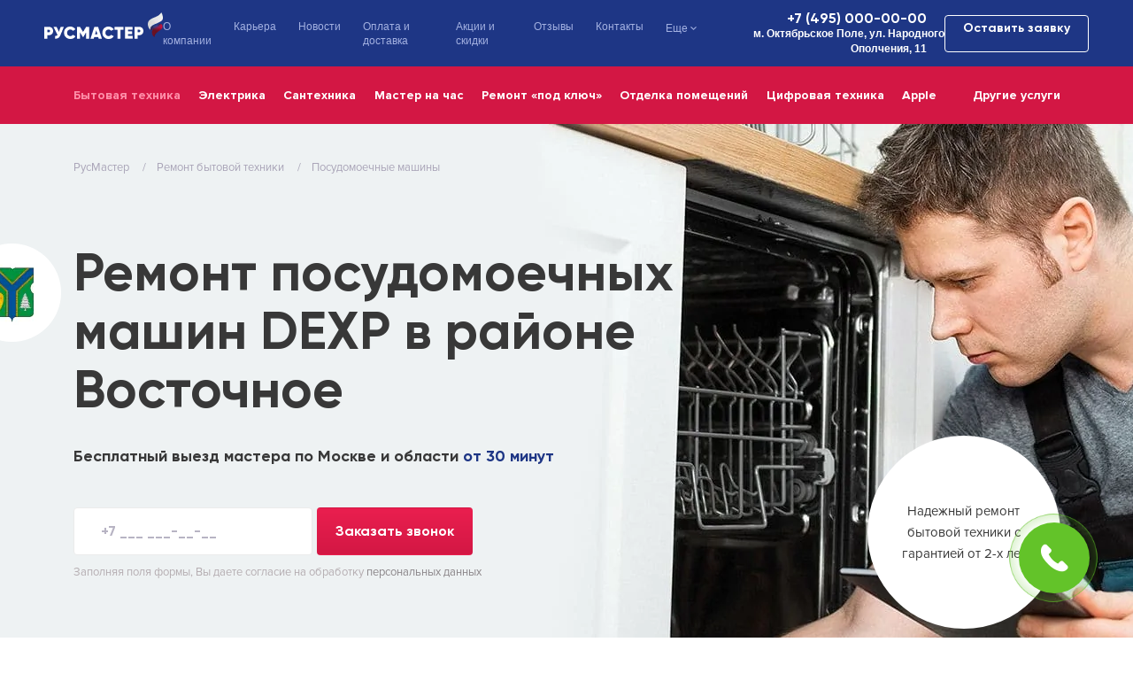

--- FILE ---
content_type: text/html; charset=UTF-8
request_url: https://rus-master-msk.ru/bytovaya-tekhnika/posudomoechnye-mashiny/dexp/rajon-vostochnoe/
body_size: 15349
content:
<!DOCTYPE html>
<html lang="ru">
<head>
    <!-- 42242 -->
<meta charset="UTF-8">
<title>Ремонт посудомоечных машин DEXP в районе Восточное на дому</title>

<meta name="msvalidate.01" content="AC6761B1E6432FD72E02D12FF85519F9" />
<link rel="canonical" href="https://rus-master-msk.ru/bytovaya-tekhnika/posudomoechnye-mashiny/dexp/rajon-vostochnoe/">

<meta name="description" content="Ремонт посудомоечных машин DEXP в районе Восточное в Москве с выездом мастера на дом от компании РусМастер🤝. Более 15 лет мы стремимся оставаться №1💪 на рынке ремонтных услуг и ежедневно улучшаем качество сервиса в соответствии с запросами наших клиентов. Акции и скидки🎁! Скидка 20% на первый заказ! 📞 +7 (495) 000-00-00">

<meta name="viewport" content="width=device-width, initial-scale=1">

<link rel="icon" href="/favicon.svg" type="image/svg+xml">
<meta name="robots" content="">

<meta name="yandex-verification" content="9ffe6cf6d38e23f1">
<meta name="google-site-verification" content="76gzCCRAzLDgeSoRDsLA-Cnx5YiCYKgBv12gHysboV8">
<meta name="google-site-verification" content="SVFbAcWQ-22Smv2JFjhYVcJ7wM0DyqVabOEcmaX7H6E" />

   <link rel="stylesheet" href="/assets/components/modxminify/cache/styles-4-1715759960.min.css">
<link rel="preload" href="/assets/fonts/ProximaNovaRegular/ProximaNovaRegular.otf" as="font" type="font/woff2" crossorigin>
<link rel="preload" href="/assets/fonts/ProximaNovaBold/ProximaNovaBold.ttf" as="font" type="font/woff2" crossorigin>
<link rel="preload" href="/assets/fonts/Gilroy/GilroyBold.ttf" as="font" type="font/woff2" crossorigin>

<link rel="preload" href="/assets/fonts/Gilroy/GilroyRegular.ttf" as="font" type="font/woff2" crossorigin>
    





<meta property="og:type" content="article">
<meta property="og:title" content="Ремонт посудомоечных машин DEXP в районе Восточное на дому">
<meta property="og:description" content="Ремонт посудомоечных машин DEXP в районе Восточное в Москве с выездом мастера на дом от компании РусМастер🤝. Более 15 лет мы стремимся оставаться №1💪 на рынке ремонтных услуг и ежедневно улучшаем качество сервиса в соответствии с запросами наших клиентов. Акции и скидки🎁! Скидка 20% на первый заказ! 📞 +7 (495) 000-00-00">
<meta property="og:url" content="https://rusmaster-msk.ru/bytovaya-tekhnika/posudomoechnye-mashiny/dexp/rajon-vostochnoe/">
<meta property="og:site_name" content="Русмастер">
<meta property="og:image" content="https://rusmaster-msk.ru/share-image.png">

<!-- Yandex.Metrika counter -->
<script>
   (function(m,e,t,r,i,k,a){m[i]=m[i]||function(){(m[i].a=m[i].a||[]).push(arguments)};
   m[i].l=1*new Date();k=e.createElement(t),a=e.getElementsByTagName(t)[0],k.async=1,k.src=r,a.parentNode.insertBefore(k,a)})
   (window, document, "script", "https://mc.yandex.ru/metrika/tag.js", "ym");
   ym(66408334, "init", {
        clickmap:true,
        trackLinks:true,
        accurateTrackBounce:true,
        webvisor:true
   });
</script>
<!-- /Yandex.Metrika counter -->

<!-- calltouch -->
<script>
(function(w,d,n,c){w.CalltouchDataObject=n;w[n]=function(){w[n]["callbacks"].push(arguments)};if(!w[n]["callbacks"]){w[n]["callbacks"]=[]}w[n]["loaded"]=false;if(typeof c!=="object"){c=[c]}w[n]["counters"]=c;for(var i=0;i<c.length;i+=1){p(c[i])}function p(cId){var a=d.getElementsByTagName("script")[0],s=d.createElement("script"),i=function(){a.parentNode.insertBefore(s,a)};s.type="text/javascript";s.async=true;s.src="https://mod.calltouch.ru/init.js?id="+cId;if(w.opera=="[object Opera]"){d.addEventListener("DOMContentLoaded",i,false)}else{i()}}})(window,document,"ct","xrdwguur");
</script>
<!-- calltouch -->


    
    <style>             .head-banner {                 background: url(/webp/assets/img/header/head-banner/dishwashing_header_2.jpg.webp) no-repeat top center;             }         </style>
    
    
</head>
<body>

<header class="">
    <noscript><div><img src="https://mc.yandex.ru/watch/66408334" style="position:absolute; left:-9999px;" alt="yandex" ></div></noscript>


<div itemscope itemtype="http://schema.org/SiteNavigationElement">
<div class="header-line-top">
    <div class="container-b">
        <a class="logo-box" href="/"><img src="/webp/assets/img/header/logo.png.webp" alt="logo" ></a>
        <ul class="menu" itemprop="about" itemscope itemtype="http://schema.org/ItemList">
            <li itemprop="itemListElement" itemscope itemtype="http://schema.org/ItemList" ><a href="/o-kompanii/" itemprop="url">О компании</a><meta itemprop="name" content="О компании"></li>
            <li itemprop="itemListElement" itemscope itemtype="http://schema.org/ItemList" ><a href="/kariera/" itemprop="url">Карьера</a><meta itemprop="name" content="Карьера"></li>
            <li itemprop="itemListElement" itemscope itemtype="http://schema.org/ItemList" ><a href="/sotrudnichestvo/" itemprop="url">Сотрудничество</a><meta itemprop="name" content="Сотрудничество"></li>
            <li itemprop="itemListElement" itemscope itemtype="http://schema.org/ItemList" ><a href="/novosti/" itemprop="url">Новости</a><meta itemprop="name" content="Новости"></li>
            
            <li itemprop="itemListElement" itemscope itemtype="http://schema.org/ItemList" ><a href="/payment-delivery/" itemprop="url">Оплата и доставка</a><meta itemprop="name" content="Оплата и доставка"></li>
            
            <li itemprop="itemListElement" itemscope itemtype="http://schema.org/ItemList" ><a href="/akcii-i-skidki/" itemprop="url">Акции и скидки</a><meta itemprop="name" content="Акции и скидки"></li>
            <li itemprop="itemListElement" itemscope itemtype="http://schema.org/ItemList" ><a href="/otzyvy/" itemprop="url">Отзывы</a><meta itemprop="name" content="Отзывы"></li>
            <li itemprop="itemListElement" itemscope itemtype="http://schema.org/ItemList" ><a href="/voprosy-masteru/" itemprop="url">Вопросы мастеру</a><meta itemprop="name" content="Вопросы мастеру"></li>
            <li itemprop="itemListElement" itemscope itemtype="http://schema.org/ItemList" ><a href="/kontakty/" itemprop="url">Контакты</a><meta itemprop="name" content="Контакты"></li>
            <li class="more">
                <a href="javascript:">Еще</a>
                <div class="menu-more-drop">
                    <div class="content">
                        
                        <a href="/warranty/">Гарантия</a>
                       
                        <a href="/sotrudnichestvo/">Сотрудничество</a>
                        <a href="/voprosy-masteru/">Вопросы мастеру</a></div>
                </div>
            </li>
        </ul>
        <div class="col-right">
            <div class="text-right"><a href="tel:74950000000" class="phone">+7 (495) 000-00-00</a><br>
            <span class="adres">м. Октябрьское Поле, ул. Народного Ополчения, 11</span></div>
            <a href="#modal-order" class="btn btn-bg btn-bg-empty">Оставить заявку</a>
            <div class="hamburger hamburger-js-show"><span></span><span></span><span></span></div>
        </div>
    </div>
</div>




<div class="lazy-menu" data-loader="ajax" data-src="/header-menu.html"></div>
</div>


<script>
    document.addEventListener('DOMContentLoaded', function () {
    
});</script>
</header>
<div class="lazy-modals" data-loader="ajax" data-src="/lazy-modals.html"></div>
<main class="services  dishwasher-page">
    
    <div class="overlay-main"></div>
    <div class="head-banner ">
        <div class="container">
            <div itemscope itemtype="http://schema.org/BreadcrumbList" class="breadcrumbs"><div itemprop="itemListElement" itemscope itemtype="http://schema.org/ListItem"><a itemprop="item" href="/"><span itemprop="name">РусМастер</span></a><meta itemprop="position" content="1" /></div><div itemprop="itemListElement" itemscope itemtype="http://schema.org/ListItem"><a itemprop="item" href="/bytovaya-tekhnika/"><span itemprop="name">Ремонт бытовой техники</span></a><meta itemprop="position" content="2" /></div><div itemscope="" itemprop="itemListElement" itemtype="http://schema.org/ListItem"><span itemprop="name">Посудомоечные машины</span><meta itemprop="position" content="3"></div></div><div class="wrap" itemscope itemtype="http://schema.org/Product"><img src="/webp/assets/img/region/Восточное.png.webp" alt="Ремонт посудомоечных машин DEXP в районе Восточное" class="h-img"><h1 itemprop="name">Ремонт посудомоечных машин DEXP в районе Восточное</h1><div class="subtitle">Бесплатный выезд мастера по Москве и области <span>от 30 минут</span></div><div class="line-call">
    <form>
    <input type="text" name="phone" value="" maxlength="18" title="" placeholder="Номер телефона" required="" class="input-base">
    <button name="submit" class="order_submit btn btn-bg submit">Заказать звонок</button>
</form>
    <div class="personal-data">Заполняя поля формы, Вы даете согласие на обработку <a href="/politika" class="link" target="_blank">персональных данных</a></div>
</div></div><div class="circle"><div class="text">Надежный ремонт бытовой техники <span>с гарантией</span> от 2-х лет</div></div>
            
            
        </div>
    </div>
    <div class="advantages">
        <div class="container"><div class="columns"><div class="col"><div class="img-box"><img src="/webp/assets/img/sections/advantages/1.png.webp" alt="1" ></div><div class="title">Выезжаем по всей<br>Москве и МО</div></div><div class="col"><div class="img-box"><img src="/webp/assets/img/sections/advantages/2.png.webp" alt="2" ></div><div class="title">Используем<br>оригинальные запчасти</div></div><div class="col"><div class="img-box"><img src="/webp/assets/img/sections/advantages/3.png.webp" alt="3" ></div><div class="title">Даем гарантию<br>от 2-х лет</div></div><div class="col"><div class="img-box"><img src="/webp/assets/img/sections/advantages/4.png.webp" alt="4" ></div><div class="title">Выезжаем на дом<br>абсолютно бесплатно</div></div></div></div>
    </div>
    <div class="prices-wrap">
        <div class="title-line">
            <div class="container">
                <div class="h2">Стоимость ремонта посудомоечной машины DEXP в районе Восточное</div>
                
                
                
                <div class="subtitle">Ремонтируем любые поломки современных посудомоечных машин DEXP. Используем только качественные детали.</div>
            </div>
        </div>
        <div class="prices-bg">
            
            
                <div class="container">
                    <div class="prices-services level-1">
                        <div class="columns-wrap">
                            <div class="columns">
                                
<a href="#modal-order" class="col" data-parent="">
    <div class="text">
        <div class="title"><span>Cильно шумит</span></div>
        <div class="subtitle">Отремонтируем распылитель или прочистим заливной шланг</div>
        <div class="price">от 350 руб</div>
    </div>
</a>



<a href="#modal-order" class="col" data-parent="">
    <div class="text">
        <div class="title"><span>Протекает</span></div>
        <div class="subtitle">Отремонтируем реле уровня воды или заменим заливной шланг</div>
        <div class="price">от 300 руб</div>
    </div>
</a>



<a href="#modal-order" class="col" data-parent="">
    <div class="text">
        <div class="title"><span>плохо моет</span></div>
        <div class="subtitle">Заменим ТЭН или прочистим заливной шланг</div>
        <div class="price">от 530 руб</div>
    </div>
</a>



<a href="#modal-order" class="col" data-parent="">
    <div class="text">
        <div class="title"><span>не сливает воду</span></div>
        <div class="subtitle">Заменим насос или сливную систему</div>
        <div class="price">от 500 руб</div>
    </div>
</a>



<a href="#modal-order" class="col" data-parent="">
    <div class="text">
        <div class="title"><span>не сушит</span></div>
        <div class="subtitle">Отремонтируем электронный модуль или заменим ТЭН</div>
        <div class="price">от 350 руб</div>
    </div>
</a>



<a href="#modal-order" class="col" data-parent="">
    <div class="text">
        <div class="title"><span>не заливает воду</span></div>
        <div class="subtitle">Прочистим заливной шланг или отремонтируем датчик уровня воды</div>
        <div class="price">от 300 руб</div>
    </div>
</a>



<a href="#modal-order" class="col" data-parent="">
    <div class="text">
        <div class="title"><span>не греет воду</span></div>
        <div class="subtitle">Заменим датчик температуры или ТЭН</div>
        <div class="price">от 300 руб</div>
    </div>
</a>



<a href="#modal-order" class="col" data-parent="">
    <div class="text">
        <div class="title"><span>не включается</span></div>
        <div class="subtitle">Отремонтируем электродвигатель или кнопку включения</div>
        <div class="price">от 250 руб</div>
    </div>
</a>



<a href="#modal-order" class="col" data-parent="">
    <div class="text">
        <div class="title"><span>отключается</span></div>
        <div class="subtitle">Отремонтируем электронный модуль или заливной клапан</div>
        <div class="price">от 300 руб</div>
    </div>
</a>



                                <a href="#modal-consultation" class="col question">
                                    <div class="text">
                                        <div class="title">В списке нет моей поломки</div>
                                        <div class="subtitle">Наши сотрудники обязательно вам помогут, если вы свяжетесь!</div>
                                        <div class="question">Заказать консультацию</div>
                                    </div>
                                </a>
                            </div>
                        </div>
                        
                    </div>
                </div>
            
            
            
             
            
            
            
            <div class="container">
    <section class="advantages-prices">
        <div class="columns">
            <div class="col">
                <div class="img-box"><img  src="/webp/assets/img/icons/ico-check-advantages.png.webp" alt="ico-check-advantages" /></div>
                <div class="text-box">
                    <div class="title">Выезд мастера</div>
                    <div class="subtext">Профессиональные мастера «Русмастера» бесплатно выезжают по всей Москве</div>
                    <div class="price">Всегда бесплатно</div>
                </div>
            </div>
            <div class="col">
                <div class="img-box"><img  src="/webp/assets/img/icons/ico-check-advantages.png.webp" alt="ico-check-advantages" /></div>
                <div class="text-box">
                    <div class="title">Ремонт точно в срок</div>
                    <div class="subtext">Мастера всегда выполняют ремонт в сроки, указанные в договоре</div>
                    <div class="price">
                        Бесплатно или <span>500 руб</span>
                        <div class="icon"></div>
                    </div>
                </div>
            </div>
            <div class="col">
                <div class="img-box"><img  src="/webp/assets/img/icons/ico-check-advantages.png.webp" alt="ico-check-advantages" /></div>
                <div class="text-box">
                    <div class="title">Гарантия</div>
                    <div class="subtext">Предоставляем гарантию на ремонт до 10 лет</div>
                    <div class="price">Всегда бесплатно</div>
                </div>
            </div>
        </div>
    </section>
    <section class="brands-list">
        <div class="columns">
            <div class="col-left">
                <div class="h3">Бренды</div>
                <p class="subtitle">Ремонтируем посудомоечные машины всех известных брендов</p>
                <div class="attention">Обратите внимание, что мы не занимаемся продажей отдельных запчастей.</div>
            </div>
            <div class="col-right">
                <div class="columns">
                    <a class="col" href="/bytovaya-tekhnika/posudomoechnye-mashiny/lg/">
                        <div class="col-brand" onmouseout='this.style.backgroundColor="#C8135C"'  style="background-color: #c8135c;">
                            <img src="/webp/assets/img/sections/brands-list/lg.png.webp" alt="lg" class="img" loading="lazy" />
                        </div>
                    </a>
                    <a class="col" href="/bytovaya-tekhnika/posudomoechnye-mashiny/indesit/">
                        <div class="col-brand" onmouseout='this.style.backgroundColor="#0168C7"'  style="background-color: #0168c7;">
                            <img src="/webp/assets/img/sections/brands-list/indesit.png.webp" alt="indesit" class="img" loading="lazy" />
                        </div>
                    </a>
                    <a class="col" href="/bytovaya-tekhnika/posudomoechnye-mashiny/hotpoint-ariston/">
                        <div class="col-brand" onmouseout='this.style.backgroundColor="#1FB5BE"'  style="background-color: #1fb5be;">
                            <img src="/webp/assets/img/sections/brands-list/hotpoint-ariston.png.webp" alt="hotpoint-ariston" class="img" loading="lazy" />
                        </div>
                    </a>
                    <a class="col" href="/bytovaya-tekhnika/posudomoechnye-mashiny/electrolux/">
                        <div class="col-brand" onmouseout='this.style.backgroundColor="#002D62"'  style="background-color: #002d62;">
                            <img src="/webp/assets/img/sections/brands-list/electrolux.png.webp" alt="electrolux" class="img" loading="lazy" />
                        </div>
                    </a>
                    <a class="col" href="/bytovaya-tekhnika/posudomoechnye-mashiny/samsung/">
                        <div class="col-brand" onmouseout='this.style.backgroundColor="#1039A8"'  style="background-color: #1039a8;">
                            <img src="/webp/assets/img/sections/brands-list/samsung.png.webp" alt="samsung" class="img" loading="lazy" />
                        </div>
                    </a>
                    <a class="col" href="/bytovaya-tekhnika/posudomoechnye-mashiny/bosch/">
                        <div class="col-brand" onmouseout='this.style.backgroundColor="#ED1C24"'  style="background-color: #ed1c24;">
                            <img src="/webp/assets/img/sections/brands-list/bosch.png.webp" alt="bosch" class="img" loading="lazy" />
                        </div>
                    </a>
                    <a class="col" href="/bytovaya-tekhnika/posudomoechnye-mashiny/gaggenau/">
                        <div class="col-brand" onmouseout='this.style.backgroundColor="#000000"'  style="background-color: #000;">
                            <img src="/webp/assets/img/sections/brands-list/gaggenau.png.webp" alt="gaggenau" class="img" loading="lazy" />
                        </div>
                    </a>
                    <a class="col" href="/bytovaya-tekhnika/posudomoechnye-mashiny/kaiser/">
                        <div class="col-brand" onmouseout='this.style.backgroundColor="#D7001F"'  style="background-color: #d7001f;">
                            <img src="/webp/assets/img/sections/brands-list/kaiser.png.webp" alt="kaiser" class="img" loading="lazy" />
                        </div>
                    </a>
                    <a class="col" href="/bytovaya-tekhnika/posudomoechnye-mashiny/siemens/">
                        <div class="col-brand" onmouseout='this.style.backgroundColor="#009999"'  style="background-color: #099;">
                            <img src="/webp/assets/img/sections/brands-list/siemens.png.webp" alt="siemens" class="img" loading="lazy" />
                        </div>
                    </a>
                    <a class="col" href="/bytovaya-tekhnika/posudomoechnye-mashiny/flavia/">
                        <div class="col-brand" onmouseout='this.style.backgroundColor="#165FA6"'  style="background-color: #165fa6;">
                            <img src="/webp/assets/img/sections/brands-list/flavia.png.webp" alt="flavia" class="img" loading="lazy" />
                        </div>
                    </a>
                    <a class="col" href="/bytovaya-tekhnika/posudomoechnye-mashiny/brandt/">
                        <div class="col-brand" onmouseout='this.style.backgroundColor="#DC003C"'  style="background-color: #dc003c;">
                            <img src="/webp/assets/img/sections/brands-list/brandt.png.webp" alt="brandt" class="img" loading="lazy" />
                        </div>
                    </a>
                    <a class="col" href="/bytovaya-tekhnika/posudomoechnye-mashiny/general-electric/">
                        <div class="col-brand" onmouseout='this.style.backgroundColor="#376AB1"'  style="background-color: #376ab1;">
                            <img src="/webp/assets/img/sections/brands-list/general-electric.png.webp" alt="general-electric" class="img" loading="lazy" />
                        </div>
                    </a>
                    <a class="col" href="/bytovaya-tekhnika/posudomoechnye-mashiny/kuppersberg/">
                        <div class="col-brand" onmouseout='this.style.backgroundColor="#CC0014"'  style="background-color: #cc0014;">
                            <img src="/webp/assets/img/sections/brands-list/kuppersberg.png.webp" alt="kuppersberg" class="img" loading="lazy" />
                        </div>
                    </a>
                    <a class="col" href="/bytovaya-tekhnika/posudomoechnye-mashiny/smeg/">
                        <div class="col-brand" onmouseout='this.style.backgroundColor="#000000"'  style="background-color: #000;">
                            <img src="/webp/assets/img/sections/brands-list/smeg.png.webp" alt="smeg" class="img" loading="lazy" />
                        </div>
                    </a>
                    <a class="col" href="/bytovaya-tekhnika/posudomoechnye-mashiny/ikea/">
                        <div class="col-brand" onmouseout='this.style.backgroundColor="#000000"'  style="background-color: #000;">
                            <img src="/webp/assets/img/sections/brands-list/ikea.png.webp" alt="ikea" class="img" loading="lazy" />
                        </div>
                    </a>
                    <a class="col" href="/bytovaya-tekhnika/posudomoechnye-mashiny/candy/">
                        <div class="col-brand" onmouseout='this.style.backgroundColor="#00AFE8"'  style="background-color: #00afe8;">
                            <img src="/webp/assets/img/sections/brands-list/candy.png.webp" alt="candy" class="img" loading="lazy" />
                        </div>
                    </a>
                    <a class="col" href="/bytovaya-tekhnika/posudomoechnye-mashiny/gorenje/">
                        <div class="col-brand" onmouseout='this.style.backgroundColor="#36BAAC"'  style="background-color: #36baac;">
                            <img src="/webp/assets/img/sections/brands-list/gorenje.png.webp" alt="gorenje" class="img" loading="lazy" />
                        </div>
                    </a>
                    <a class="col" href="/bytovaya-tekhnika/posudomoechnye-mashiny/korting/">
                        <div class="col-brand" onmouseout='this.style.backgroundColor="#000000"'  style="background-color: #000;">
                            <img src="/webp/assets/img/sections/brands-list/korting.png.webp" alt="korting" class="img" loading="lazy" />
                        </div>
                    </a>
                    <a class="col" href="/bytovaya-tekhnika/posudomoechnye-mashiny/kuppersbusch/">
                        <div class="col-brand" onmouseout='this.style.backgroundColor="#B20017"'  style="background-color: #b20017;">
                            <img src="/webp/assets/img/sections/brands-list/kuppersbusch.png.webp" alt="kuppersbusch" class="img" loading="lazy" />
                        </div>
                    </a>
                    <a class="col" href="/bytovaya-tekhnika/posudomoechnye-mashiny/vestel/">
                        <div class="col-brand" onmouseout='this.style.backgroundColor="#CF1B29"'  style="background-color: #cf1b29;">
                            <img src="/webp/assets/img/sections/brands-list/vestel.png.webp" alt="vestel" class="img" loading="lazy" />
                        </div>
                    </a>
                    <a class="col" href="/bytovaya-tekhnika/posudomoechnye-mashiny/daewoo/">
                        <div class="col-brand" onmouseout='this.style.backgroundColor="#184090"'  style="background-color: #184090;">
                            <img src="/webp/assets/img/sections/brands-list/daewoo.png.webp" alt="daewoo" class="img" loading="lazy" />
                        </div>
                    </a>
                    <a class="col" href="/bytovaya-tekhnika/posudomoechnye-mashiny/haier/">
                        <div class="col-brand" onmouseout='this.style.backgroundColor="#1451A0"'  style="background-color: #1451a0;">
                            <img src="/webp/assets/img/sections/brands-list/haier.png.webp" alt="haier" class="img" loading="lazy" />
                        </div>
                    </a>
                    <a class="col" href="/bytovaya-tekhnika/posudomoechnye-mashiny/vestfrost/">
                        <div class="col-brand" onmouseout='this.style.backgroundColor="#1E1E1E"'  style="background-color: #1e1e1e;">
                            <img src="/webp/assets/img/sections/brands-list/vestfrost.png.webp" alt="vestfrost" class="img" loading="lazy" />
                        </div>
                    </a>
                    <a class="col" href="/bytovaya-tekhnika/posudomoechnye-mashiny/krona/">
                        <div class="col-brand" onmouseout='this.style.backgroundColor="#33801A"'  style="background-color: #33801a;">
                            <img src="/webp/assets/img/sections/brands-list/krona.png.webp" alt="krona" class="img" loading="lazy" />
                        </div>
                    </a>
                    <a class="col" href="/bytovaya-tekhnika/posudomoechnye-mashiny/aeg/">
                        <div class="col-brand" onmouseout='this.style.backgroundColor="#DC0A21"'  style="background-color: #dc0a21;">
                            <img src="/webp/assets/img/sections/brands-list/aeg.png.webp" alt="aeg" class="img" loading="lazy" />
                        </div>
                    </a>
                    <a class="col" href="/bytovaya-tekhnika/posudomoechnye-mashiny/delonghi/">
                        <div class="col-brand" onmouseout='this.style.backgroundColor="#124A91"'  style="background-color: #124a91;">
                            <img src="/webp/assets/img/sections/brands-list/delonghi.png.webp" alt="delonghi" class="img" loading="lazy" />
                        </div>
                    </a>
                    <a class="col" href="/bytovaya-tekhnika/posudomoechnye-mashiny/hansa/">
                        <div class="col-brand" onmouseout='this.style.backgroundColor="#E92829"'  style="background-color: #e92829;">
                            <img src="/webp/assets/img/sections/brands-list/hansa.png.webp" alt="hansa" class="img" loading="lazy" />
                        </div>
                    </a>
                    <a class="col" href="/bytovaya-tekhnika/posudomoechnye-mashiny/miele/">
                        <div class="col-brand" onmouseout='this.style.backgroundColor="#C41E2A"'  style="background-color: #c41e2a;">
                            <img src="/webp/assets/img/sections/brands-list/miele.png.webp" alt="miele" class="img" loading="lazy" />
                        </div>
                    </a>
                    <a class="col" href="/bytovaya-tekhnika/posudomoechnye-mashiny/whirlpool/">
                        <div class="col-brand" onmouseout='this.style.backgroundColor="#ECAB2A"'  style="background-color: #ecab2a;">
                            <img src="/webp/assets/img/sections/brands-list/whirlpool.png.webp" alt="whirlpool" class="img" loading="lazy" />
                        </div>
                    </a>
                    <a class="col" href="/bytovaya-tekhnika/posudomoechnye-mashiny/mach/">
                        <div class="col-brand" onmouseout='this.style.backgroundColor="#2DA1E1"'  style="background-color: #2da1e1;">
                            <img src="/webp/assets/img/sections/brands-list/mach.png.webp" alt="mach" class="img" loading="lazy" />
                        </div>
                    </a>
                    <a class="col" href="/bytovaya-tekhnika/posudomoechnye-mashiny/asko/">
                        <div class="col-brand" onmouseout='this.style.backgroundColor="#CF0D2B"'  style="background-color: #cf0d2b;">
                            <img src="/webp/assets/img/sections/brands-list/asko.png.webp" alt="asko" class="img" loading="lazy" />
                        </div>
                    </a>
                    <a class="col" href="/bytovaya-tekhnika/posudomoechnye-mashiny/hoover/">
                        <div class="col-brand" onmouseout='this.style.backgroundColor="#E81B27"'  style="background-color: #e81b27;">
                            <img src="/webp/assets/img/sections/brands-list/hoover.png.webp" alt="hoover" class="img" loading="lazy" />
                        </div>
                    </a>
                    <a class="col" href="/bytovaya-tekhnika/posudomoechnye-mashiny/neff/">
                        <div class="col-brand" onmouseout='this.style.backgroundColor="#AD002E"'  style="background-color: #ad002e;">
                            <img src="/webp/assets/img/sections/brands-list/neff.png.webp" alt="neff" class="img" loading="lazy" />
                        </div>
                    </a>
                    <a class="col" href="/bytovaya-tekhnika/posudomoechnye-mashiny/zanussi/">
                        <div class="col-brand" onmouseout='this.style.backgroundColor="#F3CE43"'  style="background-color: #f3ce43;">
                            <img src="/webp/assets/img/sections/brands-list/zanussi.png.webp" alt="zanussi" class="img" loading="lazy" />
                        </div>
                    </a>
                    <a class="col" href="/bytovaya-tekhnika/posudomoechnye-mashiny/zigmungshtain/">
                        <div class="col-brand" onmouseout='this.style.backgroundColor="#4A89CA"'  style="background-color: #4a89ca;">
                            <img src="/webp/assets/img/sections/brands-list/zigmund-shtain.png.webp" alt="zigmund-shtain" class="img" loading="lazy" />
                        </div>
                    </a>
                    <a class="col" href="/bytovaya-tekhnika/posudomoechnye-mashiny/beko/">
                        <div class="col-brand" onmouseout='this.style.backgroundColor="#1A7FC7"'  style="background-color: #1a7fc7;">
                            <img src="/webp/assets/img/sections/brands-list/beko.png.webp" alt="beko" class="img" loading="lazy" />
                        </div>
                    </a>
                    <a class="col" href="/bytovaya-tekhnika/posudomoechnye-mashiny/elenberg/">
                        <div class="col-brand" onmouseout='this.style.backgroundColor="#1E1A18"'  style="background-color: #1e1a18;">
                            <img src="/webp/assets/img/sections/brands-list/elenberg.png.webp" alt="elenberg" class="img" loading="lazy" />
                        </div>
                    </a>
                    <a class="col" href="/bytovaya-tekhnika/posudomoechnye-mashiny/zerowatt/">
                        <div class="col-brand" onmouseout='this.style.backgroundColor="#103F79"'  style="background-color: #103f79;">
                            <img src="/webp/assets/img/sections/brands-list/zerowatt.png.webp" alt="zerowatt" class="img" loading="lazy" />
                        </div>
                    </a>
                    <a class="col" href="/bytovaya-tekhnika/posudomoechnye-mashiny/blomberg/">
                        <div class="col-brand" onmouseout='this.style.backgroundColor="#E91C29"'  style="background-color: #e91c29;">
                            <img src="/webp/assets/img/sections/brands-list/blomberg.png.webp" alt="blomberg" class="img" loading="lazy" />
                        </div>
                    </a>
                    <a class="col" href="/bytovaya-tekhnika/posudomoechnye-mashiny/eurolux/">
                        <div class="col-brand" onmouseout='this.style.backgroundColor="#DD1A29"'  style="background-color: #dd1a29;">
                            <img src="/webp/assets/img/sections/brands-list/eurolux.png.webp" alt="eurolux" class="img" loading="lazy" />
                        </div>
                    </a>
                    <a class="col" href="/bytovaya-tekhnika/posudomoechnye-mashiny/sharp/">
                        <div class="col-brand" onmouseout='this.style.backgroundColor="#E82C36"'  style="background-color: #e82c36;">
                            <img src="/webp/assets/img/sections/brands-list/sharp.png.webp" alt="sharp" class="img" loading="lazy" />
                        </div>
                    </a>
                    <a class="col" href="/bytovaya-tekhnika/posudomoechnye-mashiny/fagor/">
                        <div class="col-brand" onmouseout='this.style.backgroundColor="#D9002D"'  style="background-color: #d9002d;">
                            <img src="/webp/assets/img/sections/brands-list/fagor.png.webp" alt="fagor" class="img" loading="lazy" />
                        </div>
                    </a>
                </div>
                <div class="btn-bg btn-bg-down btn-more btn-more-js" data-itemshow="8"><span>Показать все</span></div>
            </div>
        </div>
    </section>
    <section class="prices-other">
        <div class="columns">
            <div class="col-left">
                <div class="h3">Популярные услуги по ремонту</div>
                <p class="subtitle">Список наиболее распространенных поломок посудомоечных машин по статистике за прошлый год.</p>
                <div class="attention">Обратите внимание, что мы не занимаемся продажей отдельных запчастей.</div>
            </div>
            <div class="col-right">
                <div class="columns">
                    <a class="col" href="/bytovaya-tekhnika/posudomoechnye-mashiny/zamena-nasosa/">
                        <div class="wrap">
                            <div class="img-box">
                                <img  src="/webp/assets/img/prices-services/dzn.png.webp" alt="dzn" />
                                <div class="number">01</div>
                            </div>
                            <div class="text-box">
                                <div class="title"><span>Замена насоса</span></div>
                                <div class="price">от 500 руб</div>
                            </div>
                        </div>
                    </a>
                    <a class="col" href="/bytovaya-tekhnika/posudomoechnye-mashiny/zamena-tena/">
                        <div class="wrap">
                            <div class="img-box">
                                <img  src="/webp/assets/img/prices-services/dzt.png.webp" alt="dzt" />
                                <div class="number">02</div>
                            </div>
                            <div class="text-box">
                                <div class="title"><span>Замена ТЭНа</span></div>
                                <div class="price">от 600 руб</div>
                            </div>
                        </div>
                    </a>
                    <a class="col" href="/bytovaya-tekhnika/posudomoechnye-mashiny/zamena-datchika-urovnya-vody/">
                        <div class="wrap">
                            <div class="img-box">
                                <img  src="/webp/assets/img/prices-services/dzdv.png.webp" alt="dzdv" />
                                <div class="number">03</div>
                            </div>
                            <div class="text-box">
                                <div class="title"><span>Замена датчика уровня воды</span></div>
                                <div class="price">от 400 руб</div>
                            </div>
                        </div>
                    </a>
                    <a class="col" href="/bytovaya-tekhnika/posudomoechnye-mashiny/zamena-pompy/">
                        <div class="wrap">
                            <div class="img-box">
                                <img  src="/webp/assets/img/prices-services/dzp.png.webp" alt="dzp" />
                                <div class="number">04</div>
                            </div>
                            <div class="text-box">
                                <div class="title"><span>Замена помпы</span></div>
                                <div class="price">от 600 руб</div>
                            </div>
                        </div>
                    </a>
                    <a class="col" href="/bytovaya-tekhnika/posudomoechnye-mashiny/zamena-amortizatorov/">
                        <div class="wrap">
                            <div class="img-box">
                                <img  src="/webp/assets/img/prices-services/dza.png.webp" alt="dza" />
                                <div class="number">05</div>
                            </div>
                            <div class="text-box">
                                <div class="title"><span>Замена амортизаторов</span></div>
                                <div class="price">от 750 руб</div>
                            </div>
                        </div>
                    </a>
                    <a class="col" href="/bytovaya-tekhnika/posudomoechnye-mashiny/remont-dvigatelya/">
                        <div class="wrap">
                            <div class="img-box">
                                <img  src="/webp/assets/img/prices-services/dzd.png.webp" alt="dzd" />
                                <div class="number">06</div>
                            </div>
                            <div class="text-box">
                                <div class="title"><span>Ремонт двигателя</span></div>
                                <div class="price">от 800 руб</div>
                            </div>
                        </div>
                    </a>
                    <a class="col" href="/bytovaya-tekhnika/posudomoechnye-mashiny/zamena-klapana/" style="display: none;">
                        <div class="wrap">
                            <div class="img-box">
                                <img  src="/webp/assets/img/prices-services/dzk.png.webp" alt="dzk" />
                                <div class="number">07</div>
                            </div>
                            <div class="text-box">
                                <div class="title"><span>Замена клапана</span></div>
                                <div class="price">от 350 руб</div>
                            </div>
                        </div>
                    </a>
                    <a class="col" href="/bytovaya-tekhnika/posudomoechnye-mashiny/zamena-shlanga/" style="display: none;">
                        <div class="wrap">
                            <div class="img-box">
                                <img  src="/webp/assets/img/prices-services/dzsh.png.webp" alt="dzsh" />
                                <div class="number">08</div>
                            </div>
                            <div class="text-box">
                                <div class="title"><span>Замена шланга</span></div>
                                <div class="price">от 300 руб</div>
                            </div>
                        </div>
                    </a>
                    <a class="col" href="/bytovaya-tekhnika/posudomoechnye-mashiny/zamena-pressostata/" style="display: none;">
                        <div class="wrap">
                            <div class="img-box">
                                <img  src="/webp/assets/img/prices-services/dzps.png.webp" alt="dzps" />
                                <div class="number">09</div>
                            </div>
                            <div class="text-box">
                                <div class="title"><span>Замена прессостата</span></div>
                                <div class="price">от 700 руб</div>
                            </div>
                        </div>
                    </a>
                    <a class="col" href="/bytovaya-tekhnika/posudomoechnye-mashiny/zamena-uplotnitelya/" style="display: none;">
                        <div class="wrap">
                            <div class="img-box">
                                <img  src="/webp/assets/img/prices-services/dzu.png.webp" alt="dzu" />
                                <div class="number">10</div>
                            </div>
                            <div class="text-box">
                                <div class="title"><span>Замена уплотнителя</span></div>
                                <div class="price">от 400 руб</div>
                            </div>
                        </div>
                    </a>
                    <a class="col" href="/bytovaya-tekhnika/posudomoechnye-mashiny/remont-dveri/" style="display: none;">
                        <div class="wrap">
                            <div class="img-box">
                                <img  src="/webp/assets/img/prices-services/drd.png.webp" alt="drd" />
                                <div class="number">11</div>
                            </div>
                            <div class="text-box">
                                <div class="title"><span>Ремонт двери</span></div>
                                <div class="price">от 900 руб</div>
                            </div>
                        </div>
                    </a>
                </div>
                <div class="btn-bg btn-bg-down btn-more btn-more-js" data-itemshow="6"><span>Показать все</span></div>
            </div>
        </div>
    </section>
    <section class="repair-any-models">
        <div class="columns">
            <div class="col-left">
                <div class="h3">Все модели посудомоечных машин</div>
                <p class="subtitle">Производим ремонт любых современных посудомоечных машин вне зависимости от модели.</p>
                <div class="attention">Мы не беремся за ремонт в тех случаях, когда стоимость ремонта превышает стоимость новой техники.</div>
            </div>
            <div class="col-right">
                <div class="columns">
                    <a class="col" href="#modal-order">
                        <div class="title">Стандартные посудомоечные машины</div>
                        <div class="subtext">Ремонт на дому в течение 1-2 часов</div>
                        <div class="link"><span>Оставить заявку</span></div>
                        <div class="img-box"><img  src="/webp/assets/img/sections/repair-any-models/dish_otdel.png.webp" alt="dish_otdel" /></div>
                    </a>
                    <a class="col" href="#modal-order">
                        <div class="title">Настольные посудомоечные машины</div>
                        <div class="subtext">Кратчайшие сроки ремонта на дому или в сервисе</div>
                        <div class="link"><span>Оставить заявку</span></div>
                        <div class="img-box"><img  src="/webp/assets/img/sections/repair-any-models/kompaktnaya.png.webp" alt="kompaktnaya" /></div>
                    </a>
                    <a class="col" href="#modal-order">
                        <div class="title">Встраиваемые посудомоечные машины</div>
                        <div class="subtext">Отремонтируем поломки любой сложности на дому</div>
                        <div class="link"><span>Оставить заявку</span></div>
                        <div class="img-box"><img  src="/webp/assets/img/sections/repair-any-models/dish_vstr.png.webp" alt="dish_vstr" /></div>
                    </a>
                </div>
            </div>
        </div>
    </section>
    
    <div class="prices-sale-2">
    <img  src="/webp/assets/img/sections/prices-sale-2/washer.png.webp" alt="washer"  class="service">
    
    
    <div class="special">специальное предложение</div>
    <div class="col-left">
        <div class="h2">Новым клиентам <span>20% скидка</span> до конца месяца</div>
        <div class="subtitle">Проконсультируем Вас уже через 2 минуты</div>
        <form>
    <input type="text" name="phone" value="" maxlength="18" title="" placeholder="Номер телефона" required="" class="input-base">
    <button name="submit" type="submit" class="order_submit btn btn-bg submit">Зафиксировать скидку</button>
</form>
        <div class="personal-data">
            Заполняя поля формы, Вы даете согласие на обработку <a href="/politika" class="link" target="_blank">персональных данных</a>
        </div>
    </div>
    
   
    <div itemscope itemtype="http://schema.org/ImageObject">
      <picture>
        <source type="image/webp" srcset="/assets/img/sections/prices-sale-2/master.webp">
        <source type="image/png" srcset="/assets/img/sections/prices-sale-2/master.png">
        <img itemprop="contentUrl" src="[data-uri]" class="master mylazy" data-src="/assets/img/sections/prices-sale-2/master.png" alt="master" loading="lazy" >
      </picture>
      <meta itemprop="description" content="Новым клиентам 20% скидка до конца месяца">
    </div>  
   
    
    
</div>
</div>

           
            
            
            
            
        </div>
    </div>
    
    
    
    <section class="master-list">
    <div class="container">
        <div class="master-list-name">
            <h2>
                Мастера по ремонту посудомоечных машин
            </h2>
        </div>
        
        <div class="master-lists">
            <div class="master-list-item">
    <div class="master-list-item__box">
        <div class="master-list-item__img">
            
          <img alt="Владислав <br> Самойлов" src="[data-uri]" class="mylazy" data-src="/assets/img/sections/master-list/master-list-item.png" >
            
            
            
        </div>
        <div class="master-list-item__name">
            Владислав <br> Самойлов
        </div>
        <div class="master-list-item__job">
            Стаж: 8 лет
        </div>
        <div class="master-list-item__text">
           Мастер по ремонту посудомоечных машин
        </div>
    </div>
</div><!--item--><div class="master-list-item">
    <div class="master-list-item__box">
        <div class="master-list-item__img">
            
          <img alt="Илья <br> Смирнов" src="[data-uri]" class="mylazy" data-src="/assets/img/sections/master-list/master-list-item2.png" >
            
            
            
        </div>
        <div class="master-list-item__name">
            Илья <br> Смирнов
        </div>
        <div class="master-list-item__job">
            Стаж: 12 лет
        </div>
        <div class="master-list-item__text">
           Мастер по ремонту посудомоечных машин
        </div>
    </div>
</div><!--item--><div class="master-list-item">
    <div class="master-list-item__box">
        <div class="master-list-item__img">
            
          <img alt="Алексей <br>Валенко" src="[data-uri]" class="mylazy" data-src="/assets/img/sections/master-list/master-list-item3.png" >
            
            
            
        </div>
        <div class="master-list-item__name">
            Алексей <br>Валенко
        </div>
        <div class="master-list-item__job">
            Стаж: 10 лет
        </div>
        <div class="master-list-item__text">
           Мастер по ремонту посудомоечных машин
        </div>
    </div>
</div><!--item--><div class="master-list-item">
    <div class="master-list-item__box">
        <div class="master-list-item__img">
            
          <img alt="Владислав <br>Ушаков" src="[data-uri]" class="mylazy" data-src="/assets/img/sections/master-list/master-list-item4.png" >
            
            
            
        </div>
        <div class="master-list-item__name">
            Владислав <br>Ушаков
        </div>
        <div class="master-list-item__job">
            Стаж: 6 лет
        </div>
        <div class="master-list-item__text">
           Мастер по ремонту посудомоечных машин
        </div>
    </div>
</div><!--item-->
        </div>
        
    </div>
</section>
<div class="sert-block">
        <div class="container">
        <div class="h2">Сертификаты</div>
            <p>Наши мастера – это не просто профессионалы своего дела, они являются настоящими экспертами, которые регулярно<br> подтверждают свою квалификацию через сертификацию. Стремление к совершенству и желание предоставить клиентам<br> исключительно качественный сервис подталкивают наших специалистов к постоянному обучению и развитию</p>
            <div class="sertSlider-list">
                <a href="/assets/img/certificate/dis/1.jpg" data-lightbox="sert">
                    <img alt="" src="/assets/cache_image/assets/img/certificate/dis/1_137x194_9fe.webp">
                </a>
                <a href="/assets/img/certificate/dis/2.jpg" data-lightbox="sert">
                    <img alt="" src="/assets/cache_image/assets/img/certificate/dis/2_137x194_9fe.webp">
                </a>
                <a href="/assets/img/certificate/dis/3.jpg" data-lightbox="sert">
                    <img alt="" src="/assets/cache_image/assets/img/certificate/dis/3_137x194_9fe.webp">
                </a>
                <a href="/assets/img/certificate/dis/4.jpg" data-lightbox="sert">
                    <img alt="" src="/assets/cache_image/assets/img/certificate/dis/4_137x194_9fe.webp">
                </a>
                <a href="/assets/img/certificate/dis/5.jpg" data-lightbox="sert">
                    <img alt="" src="/assets/cache_image/assets/img/certificate/dis/5_137x194_9fe.webp">
                </a>
                <a href="/assets/img/certificate/dis/6.jpg" data-lightbox="sert">
                    <img alt="" src="/assets/cache_image/assets/img/certificate/dis/6_137x194_9fe.webp">
                </a>
                <a href="/assets/img/certificate/dis/7.jpg" data-lightbox="sert">
                    <img alt="" src="/assets/cache_image/assets/img/certificate/dis/7_137x194_9fe.webp">
                </a>
                <a href="/assets/img/certificate/dis/8.jpg" data-lightbox="sert">
                    <img alt="" src="/assets/cache_image/assets/img/certificate/dis/8_137x194_9fe.webp">
                </a>
                <a href="/assets/img/certificate/dis/9.jpg" data-lightbox="sert">
                    <img alt="" src="/assets/cache_image/assets/img/certificate/dis/9_137x194_9fe.webp">
                </a>
                <a href="/assets/img/certificate/dis/10.jpg" data-lightbox="sert">
                    <img alt="" src="/assets/cache_image/assets/img/certificate/dis/10_137x194_9fe.webp">
                </a>
                <a href="/assets/img/certificate/dis/11.jpg" data-lightbox="sert">
                    <img alt="" src="/assets/cache_image/assets/img/certificate/dis/11_137x194_9fe.webp">
                </a>
                <a href="/assets/img/certificate/dis/12.jpg" data-lightbox="sert">
                    <img alt="" src="/assets/cache_image/assets/img/certificate/dis/12_137x194_9fe.webp">
                </a>
                <a href="/assets/img/certificate/dis/13.jpg" data-lightbox="sert">
                    <img alt="" src="/assets/cache_image/assets/img/certificate/dis/13_137x194_9fe.webp">
                </a>
                <a href="/assets/img/certificate/dis/14.jpg" data-lightbox="sert">
                    <img alt="" src="/assets/cache_image/assets/img/certificate/dis/14_137x194_9fe.webp">
                </a>
                <a href="/assets/img/certificate/dis/15.jpg" data-lightbox="sert">
                    <img alt="" src="/assets/cache_image/assets/img/certificate/dis/15_137x194_9fe.webp">
                </a>
                <a href="/assets/img/certificate/dis/16.jpg" data-lightbox="sert">
                    <img alt="" src="/assets/cache_image/assets/img/certificate/dis/16_137x194_9fe.webp">
                </a>
                <a href="/assets/img/certificate/dis/17.jpg" data-lightbox="sert">
                    <img alt="" src="/assets/cache_image/assets/img/certificate/dis/17_137x194_9fe.webp">
                </a>
                <a href="/assets/img/certificate/dis/18.jpg" data-lightbox="sert">
                    <img alt="" src="/assets/cache_image/assets/img/certificate/dis/18_137x194_9fe.webp">
                </a>
                <a href="/assets/img/certificate/dis/19.jpg" data-lightbox="sert">
                    <img alt="" src="/assets/cache_image/assets/img/certificate/dis/19_137x194_9fe.webp">
                </a>
                <a href="/assets/img/certificate/dis/20.jpg" data-lightbox="sert">
                    <img alt="" src="/assets/cache_image/assets/img/certificate/dis/20_137x194_9fe.webp">
                </a>
                <a href="/assets/img/certificate/dis/21.jpg" data-lightbox="sert">
                    <img alt="" src="/assets/cache_image/assets/img/certificate/dis/21_137x194_9fe.webp">
                </a>
                <a href="/assets/img/certificate/dis/22.jpg" data-lightbox="sert">
                    <img alt="" src="/assets/cache_image/assets/img/certificate/dis/22_137x194_9fe.webp">
                </a>
                <a href="/assets/img/certificate/dis/23.jpg" data-lightbox="sert">
                    <img alt="" src="/assets/cache_image/assets/img/certificate/dis/23_137x194_9fe.webp">
                </a>
                <a href="/assets/img/certificate/dis/24.jpg" data-lightbox="sert">
                    <img alt="" src="/assets/cache_image/assets/img/certificate/dis/24_137x194_9fe.webp">
                </a>
                <a href="/assets/img/certificate/dis/25.jpg" data-lightbox="sert">
                    <img alt="" src="/assets/cache_image/assets/img/certificate/dis/25_137x194_9fe.webp">
                </a>
                <a href="/assets/img/certificate/dis/26.jpg" data-lightbox="sert">
                    <img alt="" src="/assets/cache_image/assets/img/certificate/dis/26_137x194_9fe.webp">
                </a>
                <a href="/assets/img/certificate/dis/27.jpg" data-lightbox="sert">
                    <img alt="" src="/assets/cache_image/assets/img/certificate/dis/27_137x194_9fe.webp">
                </a>
                <a href="/assets/img/certificate/dis/28.jpg" data-lightbox="sert">
                    <img alt="" src="/assets/cache_image/assets/img/certificate/dis/28_137x194_9fe.webp">
                </a>
                <a href="/assets/img/certificate/dis/29.jpg" data-lightbox="sert">
                    <img alt="" src="/assets/cache_image/assets/img/certificate/dis/29_137x194_9fe.webp">
                </a>
                <a href="/assets/img/certificate/dis/30.jpg" data-lightbox="sert">
                    <img alt="" src="/assets/cache_image/assets/img/certificate/dis/30_137x194_9fe.webp">
                </a>
                <a href="/assets/img/certificate/dis/31.jpg" data-lightbox="sert">
                    <img alt="" src="/assets/cache_image/assets/img/certificate/dis/31_137x194_9fe.webp">
                </a>
                <a href="/assets/img/certificate/dis/32.jpg" data-lightbox="sert">
                    <img alt="" src="/assets/cache_image/assets/img/certificate/dis/32_137x194_9fe.webp">
                </a>
                <a href="/assets/img/certificate/dis/33.jpg" data-lightbox="sert">
                    <img alt="" src="/assets/cache_image/assets/img/certificate/dis/33_137x194_9fe.webp">
                </a>
                <a href="/assets/img/certificate/dis/34.jpg" data-lightbox="sert">
                    <img alt="" src="/assets/cache_image/assets/img/certificate/dis/34_137x194_9fe.webp">
                </a>
                <a href="/assets/img/certificate/dis/35.jpg" data-lightbox="sert">
                    <img alt="" src="/assets/cache_image/assets/img/certificate/dis/35_137x194_9fe.webp">
                </a>
                <a href="/assets/img/certificate/dis/36.jpg" data-lightbox="sert">
                    <img alt="" src="/assets/cache_image/assets/img/certificate/dis/36_137x194_9fe.webp">
                </a>
                <a href="/assets/img/certificate/dis/37.jpg" data-lightbox="sert">
                    <img alt="" src="/assets/cache_image/assets/img/certificate/dis/37_137x194_9fe.webp">
                </a>
                <a href="/assets/img/certificate/dis/38.jpg" data-lightbox="sert">
                    <img alt="" src="/assets/cache_image/assets/img/certificate/dis/38_137x194_9fe.webp">
                </a>
                <a href="/assets/img/certificate/dis/39.jpg" data-lightbox="sert">
                    <img alt="" src="/assets/cache_image/assets/img/certificate/dis/39_137x194_9fe.webp">
                </a>
                <a href="/assets/img/certificate/dis/41.jpg" data-lightbox="sert">
                    <img alt="" src="/assets/cache_image/assets/img/certificate/dis/41_137x194_9fe.webp">
                </a>
                <a href="/assets/img/certificate/dis/42.jpg" data-lightbox="sert">
                    <img alt="" src="/assets/cache_image/assets/img/certificate/dis/42_137x194_9fe.webp">
                </a>
            </div>
        </div>
</div> 



    <div class="portSlider">
    <div class="container">
    
        <div class="portSlider-name">Нами отремонтированные посудомоечные машины</div>
        <div class="portSlider-list">
    <div class="portSlider-item">
        <div class="portSlider-item__box">
            <div class="portSlider-item__img">
                <picture>
                   <source srcset="/assets/img/port-slider/dis-1.webp" type="image/webp">
                   <img src="/webp/assets/img/port-slider/dis-1.jpg.webp" alt="">
                </picture>
            </div>
            <div class="portSlider-item__content">
                <div class="portSlider-item__name">
                    Ремонт посудомоечной машины Whirpool
                </div>
                <div class="portSlider-item__text">
                   
       <p>Не запускается цикл мытья.</p>
       <p>В процессе диагностики выявлено засорение форсунок.</p>
       <p>Устранили засор форсунок.</p>
      
                </div>
            </div>
        </div>
    </div>
    
    <div class="portSlider-item">
        <div class="portSlider-item__box">
            <div class="portSlider-item__img">
                <picture>
                   <source srcset="/assets/img/port-slider/dis-2.webp" type="image/webp">
                   <img src="/webp/assets/img/port-slider/dis-2.jpg.webp" alt="">
                </picture>
            </div>
            <div class="portSlider-item__content">
                <div class="portSlider-item__name">
                    Ремонт посудомоечной машины Bosch SRS 4312
                </div>
                <div class="portSlider-item__text">
                   
       <p>Посудомоечная машинка переливала воду.</p>
       <p>В процессе диагностики выявили неисправность датчика уровня воды.</p>
       <p>Произвели замену прессостата.</p>
      
                </div>
            </div>
        </div>
    </div>
    
    <div class="portSlider-item">
        <div class="portSlider-item__box">
            <div class="portSlider-item__img">
                <picture>
                   <source srcset="/assets/img/port-slider/dis-3.webp" type="image/webp">
                   <img src="/webp/assets/img/port-slider/dis-3.jpg.webp" alt="">
                </picture>
            </div>
            <div class="portSlider-item__content">
                <div class="portSlider-item__name">
                    Ремонт посудомоечной машины Hotpoint-Ariston LSF 723
                </div>
                <div class="portSlider-item__text">
                   
        <p>Посудомоечная машинка не греет воду.</p>
        <p>В процессе диагностики выявили неисправность ТЭНа.</p>
        <p>Произвели замену ТЭНа.</p>
      
                </div>
            </div>
        </div>
    </div>
    
    <div class="portSlider-item">
        <div class="portSlider-item__box">
            <div class="portSlider-item__img">
                <picture>
                   <source srcset="/assets/img/port-slider/dis-4.webp" type="image/webp">
                   <img src="/webp/assets/img/port-slider/dis-4.jpg.webp" alt="">
                </picture>
            </div>
            <div class="portSlider-item__content">
                <div class="portSlider-item__name">
                    Ремонт посудомоечной машины Midea MCFD-0606
                </div>
                <div class="portSlider-item__text">
                   
        <p>Посудомоечная машинка не сливала воду.</p>
        <p>В процессе диагностики выявили неисправность сливного шланга.</p>
        <p>Произвели замену сливного шланга.</p>
      
                </div>
            </div>
        </div>
    </div>
    
    <div class="portSlider-item">
        <div class="portSlider-item__box">
            <div class="portSlider-item__img">
                <picture>
                   <source srcset="/assets/img/port-slider/dis-5.webp" type="image/webp">
                   <img src="/webp/assets/img/port-slider/dis-5.jpg.webp" alt="">
                </picture>
            </div>
            <div class="portSlider-item__content">
                <div class="portSlider-item__name">
                    Ремонт посудомоечной машины Foster 2950 000
                </div>
                <div class="portSlider-item__text">
                   
        <p>Посудомоечная машинка постоянно шумела при работе.</p>
        <p>В процессе диагностики выявили неисправность подшипников.</p>
        <p>Произвели замену подшипиников.</p>
      
                </div>
            </div>
        </div>
    </div>
    
    <div class="portSlider-item">
        <div class="portSlider-item__box">
            <div class="portSlider-item__img">
                <picture>
                   <source srcset="/assets/img/port-slider/dis-6.webp" type="image/webp">
                   <img src="/webp/assets/img/port-slider/dis-6.jpg.webp" alt="">
                </picture>
            </div>
            <div class="portSlider-item__content">
                <div class="portSlider-item__name">
                    Ремонт посудомоечной машины Electrolux ESF 9552low
                </div>
                <div class="portSlider-item__text">
                   
        <p>Не набиралось моющее средство.</p>
        <p>В процессе диагностики выявили поломку механизма открытия клапана.</p>
        <p>Произвели ремонт поломку клапана.</p>
      
                </div>
            </div>
        </div>
    </div>
    
    <div class="portSlider-item">
        <div class="portSlider-item__box">
            <div class="portSlider-item__img">
                <picture>
                   <source srcset="/assets/img/port-slider/dis-7.webp" type="image/webp">
                   <img src="/webp/assets/img/port-slider/dis-7.jpg.webp" alt="">
                </picture>
            </div>
            <div class="portSlider-item__content">
                <div class="portSlider-item__name">
                    Ремонт посудомоечной машины Siemens SR 25E830
                </div>
                <div class="portSlider-item__text">
                   
        <p>Шумела посудомоечная машинка.</p>
        <p>В процессе диагностики выявили поломку щеток электродвигателя.</p>
        <p>Произвели замену щеток электродвигателя.</p>
      
                </div>
            </div>
        </div>
    </div>
    
    <div class="portSlider-item">
        <div class="portSlider-item__box">
            <div class="portSlider-item__img">
                <picture>
                   <source srcset="/assets/img/port-slider/dis-8.webp" type="image/webp">
                   <img src="/webp/assets/img/port-slider/dis-8.jpg.webp" alt="">
                </picture>
            </div>
            <div class="portSlider-item__content">
                <div class="portSlider-item__name">
                    Ремонт посудомоечной машины Hotpoint-Ariston HSFO 3T223 WC X
                </div>
                <div class="portSlider-item__text">
                   
        <p>Не включается посудомоечная машинка.</p>
        <p>В процессе диагностики выявили, что произошло короткое замыкание на плате.</p>
        <p>Произвели замену электронной платы.</p>
      
                </div>
            </div>
        </div>
    </div>
    
    <div class="portSlider-item">
        <div class="portSlider-item__box">
            <div class="portSlider-item__img">
                <picture>
                   <source srcset="/assets/img/port-slider/dis-9.webp" type="image/webp">
                   <img src="/webp/assets/img/port-slider/dis-9.jpg.webp" alt="">
                </picture>
            </div>
            <div class="portSlider-item__content">
                <div class="portSlider-item__name">
                    Ремонт посудомоечной машины Electrolux
                </div>
                <div class="portSlider-item__text">
                   
        <p>Посудомоечная машинка протекала.</p>
        <p>В процессе диагностики выявили, что износились дверные уплотнители.</p>
        <p>Произвели замену дверных уплотнителей.</p>
      
                </div>
            </div>
        </div>
    </div>
    
    <div class="portSlider-item">
        <div class="portSlider-item__box">
            <div class="portSlider-item__img">
                <picture>
                   <source srcset="/assets/img/port-slider/dis-10.webp" type="image/webp">
                   <img src="/webp/assets/img/port-slider/dis-10.jpg.webp" alt="">
                </picture>
            </div>
            <div class="portSlider-item__content">
                <div class="portSlider-item__name">
                    Ремонт посудомоечной машины Neff
                </div>
                <div class="portSlider-item__text">
                   
        <p>Не грела воду посудомоечная машинка.</p>
        <p>В процессе диагностики выявили неисправность ТЭНа.</p>
        <p>Произвели замену ТЭНа.</p>
      
                </div>
            </div>
        </div>
    </div>
    
    </div>
    </div>
    </div>
    
    
    <div itemscope itemtype="https://schema.org/FAQPage" class="faq">
    <div class="container">
        <div class="h2">
            Появились вопросы?
        </div>
        <div class="subtitle">
            Ответы на часто задаваемые вопросы представлены ниже
        </div>
        <div class="columns">
            <ul id="accordion-faq" class="accordion-faq">
                
                <li itemscope itemprop="mainEntity" itemtype="https://schema.org/Question" class="parent-li">
    <a class="parent">
        <div itemprop="name" class="title">Можно ли вызвать мастера для ремонта посудомоечной машин к определенному времени?</div>
        <div class="number">1</div>
    </a>
    <ul itemscope itemprop="acceptedAnswer" itemtype="https://schema.org/Answer" class="ul-level-1">
        <li>
            <p itemprop="text">Да, без проблем. Вы можете указать удобное время для визита специалиста при подтверждении заявки. Если что-то у вас сорвется, то можете заранее позвонить и сообщить об этом. Мы работаем без выходных и праздничных дней, поэтому мастер может приехать к вам в субботу или воскресенье.</p>
        </li>
    </ul>
</li><li itemscope itemprop="mainEntity" itemtype="https://schema.org/Question" class="parent-li">
    <a class="parent">
        <div itemprop="name" class="title">Резко упало качество мытья посуды. С чем это может быть связано?</div>
        <div class="number">2</div>
    </a>
    <ul itemscope itemprop="acceptedAnswer" itemtype="https://schema.org/Answer" class="ul-level-1">
        <li>
            <p itemprop="text">Если проблема возникла резко и неожиданно, то проблема может крыться в выходе из строя нагревателя. В итоге мытье идет холодной водой, что ухудшает итоговый результат. Наш специалист при визите к вам на вызов выполнит диагностику и, при необходимости, установит новый ТЭН.</p>
        </li>
    </ul>
</li><li itemscope itemprop="mainEntity" itemtype="https://schema.org/Question" class="parent-li">
    <a class="parent">
        <div itemprop="name" class="title">Почему-то стала медленно набираться вода в камеру, что затягивает процесс мытья, а иногда ведет к появлению ошибки. В чем может быть причина?</div>
        <div class="number">3</div>
    </a>
    <ul itemscope itemprop="acceptedAnswer" itemtype="https://schema.org/Answer" class="ul-level-1">
        <li>
            <p itemprop="text">Потенциально причина может крыться в переламывании шланга подачи воды, проблемах с клапаном, который не открывается до конца. Необходима дополнительная диагностика для выяснения итоговой причины. Для этого оставьте свои контактные данные для уточнения времени визита специалиста.</p>
        </li>
    </ul>
</li><li itemscope itemprop="mainEntity" itemtype="https://schema.org/Question" class="parent-li">
    <a class="parent">
        <div itemprop="name" class="title">Даете ли вы гарантию на ремонт?</div>
        <div class="number">4</div>
    </a>
    <ul itemscope itemprop="acceptedAnswer" itemtype="https://schema.org/Answer" class="ul-level-1">
        <li>
            <p itemprop="text">Да, мы предоставляем гарантию на выполненные нами работы. Ее срок зависит от типа установленных запасных частей и может достигать двух лет. Гарантию подтверждает талон, оформляемый после завершения работ мастером.</p>
        </li>
    </ul>
</li>
                
                
                
            </ul>
            <div class="col-right">
                <div class="img-box" itemscope itemtype="http://schema.org/ImageObject"><img itemprop="contentUrl" src="#" class="mylazy" data-src="/assets/img/sections/faq/bg-director.png" alt="bg-director" ><meta itemprop="description" content="Начальник отдела контроля качества ответит"></div>
                <div class="title">Начальник отдела контроля качества ответит</div>
                <p class="description">Более 15 лет мы стремимся оставаться №1 на рынке ремонтных услуг и ежедневно
                    улучшаем качество сервиса в соответствии с запросами наших клиентов.</p><a
                    href="#modal-question" class="btn-bg btn">Задать свой вопрос</a>
            </div>
        </div>
    </div>
</div>
    <div class="reviews">
    <div class="container">
        <div class="h-2">Нам доверяют</div>
        <div class="subtitle">
            Ваши отзывы мотивируют нас становиться еще лучше и корректировать те аспекты работы,
            которые важны нашим клиентам
        </div>
        
        
        
        
        

        
        
        
        <div class="slider-reviews slider-reviews-js">
            
<div class="slide">
    <div class="info">
        <div class="img-box">
            <img loading="lazy" data-id="2" src="/webp/assets/img/sections/reviews/default-f.png.webp" alt="default-f" >
        </div>
        <div class="text">
            <div class="name">Марина</div>
            <div class="from">с ВК</div>
        </div>
    </div>
    <p class="message">
        Благодарю за оперативную помощь в ремонте посудомойки. Сделал мастер по имени Захар все буквально за 20 минут, а по цене оказалось вполне все доступно (я отдала 1000 рублей).
    </p>
</div>


<div class="slide">
    <div class="info">
        <div class="img-box">
            <img loading="lazy" data-id="2" src="/webp/assets/img/sections/reviews/default-f.png.webp" alt="default-f" >
        </div>
        <div class="text">
            <div class="name">Валентина Сергеевна</div>
            <div class="from">с сайта</div>
        </div>
    </div>
    <p class="message">
        Выражаем благодарность вашему сервису за качественную работу. Кроме непосредственного ремонта мастер дал совет по установке фильтров для смягчения воды после предварительного тестирования. По его словам, именно она негативно влияет на срок службы нагревателя и засоряет общие коммуникации.
    </p>
</div>


<div class="slide">
    <div class="info">
        <div class="img-box">
            <img loading="lazy" data-id="1" src="/webp/assets/img/sections/reviews/default-m.png.webp" alt="default-f" >
        </div>
        <div class="text">
            <div class="name">Владимир</div>
            <div class="from">с сайта</div>
        </div>
    </div>
    <p class="message">
        Никаких вопросов. Нормальный сервис, приехал мастер и сразу все сделал. Дали гарантию на 12 месяцев, и цена была равна заранее оговоренной без всяких накруток и «новых» обстоятельств.


    </p>
</div>


            
        </div>
         
        
       
        <div class="reviews-add">
            <a href="#modal-question-new" class="btn-bg btn">Оставить отзыв</a>   
        </div>
        
        
    </div>
</div>




    
    <div class="differences">
    <div class="container">
        <div class="wrap">
            <div class="title-line">
                <div class="h-2">Чем мы отличаемся от конкурентов?</div>
                <div class="subtitle">Наша миссия — предоставлять людям лучший сервис за разумную цену</div>
            </div>
            <div class="columns">
                
                
                
                    <div class="col" itemscope itemtype="http://schema.org/ImageObject">
                        <div class="img-box"><img itemprop="contentUrl" src="/webp/assets/img/sections/differences/1.png.webp" alt="1"  loading="lazy"></div>
                        <div class="title" itemprop="name">Гарантируем честные цены</div>
                        <p class="description">Мы не накручиваем цены в ходе ремонта и не берем деньги за работы,
                            которых не было. Вы всегда платите только по факту выполненных работ, за результат.</p>
                            
                        <img itemprop="contentUrl" src="/webp/assets/img/sections/differences/bg-1.jpg.webp" alt="bg-1"  class="img-bg" loading="lazy">
                        <meta itemprop="description" content="Гарантируем честные цены">
                    </div>
                    <div class="col" itemscope itemtype="http://schema.org/ImageObject">
                        <div class="img-box"><img itemprop="contentUrl" src="/webp/assets/img/sections/differences/2.png.webp" alt="2"  loading="lazy"></div>
                        <div class="title" itemprop="name">Гарантия до 10 лет на все работы</div>
                        <p class="description">Мы всегда готовы бесплатно исправить допущенные ошибки, если у Вас
                            остались претензии к качеству проведенных работ. Ежегодно около 2% наших клиентов пользуются
                            гарантийным талоном.</p>
                            
                        <img itemprop="contentUrl" src="/webp/assets/img/sections/differences/bg-2.jpg.webp" alt="bg-2"  class="img-bg" loading="lazy">
                        <meta itemprop="description" content="Гарантия до 10 лет на все работы">
                    </div>
                    <div class="col" itemscope itemtype="http://schema.org/ImageObject">
                        <div class="img-box"><img itemprop="contentUrl" src="/webp/assets/img/sections/differences/3.png.webp" alt="3"  loading="lazy"></div>
                        <div class="title" itemprop="name">В команде только профессионалы</div>
                        <p class="description">Мы дорожим своей репутацией, поэтому готовы документально подтвердить
                            квалификацию каждого работника «Русмастера». Все наши сотрудники являются специалистами в
                            своей области и ежегодно проходят аттестацию, подтверждая профессиональные навыки.</p>
                            
                        <img itemprop="contentUrl" src="/webp/assets/img/sections/differences/bg-3.jpg.webp" alt="bg-3" class="img-bg" loading="lazy">
                        <meta itemprop="description" content="В команде только профессионалы">
                    </div>
                
                
                
                
            </div>
        </div>
    </div>
</div>
    <div class="map-geo brand_inner">
    <div class="container">
        <p class="caption">Мастер сервисного центра Русмастер будет у Вас в течение 1 часа</p>
    </div>
    
</div>
    
    <div class="have-questions">
    <div class="container" itemscope itemtype="http://schema.org/ImageObject">
        
       
           <picture>
            <source type="image/webp" srcset="/assets/img/sections/have-questions/img-outside.webp">
            <source type="image/png" srcset="/webp/assets/img/sections/have-questions/img-outside.png.webp">
            <img class="img-outside" src="/webp/assets/img/sections/have-questions/img-outside.png.webp" alt="img-outside" loading="lazy" itemprop="contentUrl">
          </picture>
       
        
       
        <div class="circle">
            <div class="wrap" itemscope itemtype="http://schema.org/ImageObject">
                <img src="/webp/assets/img/sections/have-questions/ico-sale.png.webp" alt="ico-sale"  class="ico" itemprop="contentUrl">
                 <meta itemprop="description" content="Скидка 20%">
                <div class="title">Скидка 20%</div>
                <div class="subtext">Скидка 20%<br>на заявки до 22 января!</div>
            </div>
        </div>
        <div class="col-right">
            <div class="h-2">Остались вопросы?<br>Мы готовы помочь!</div>
            <div class="columns-list">
                <div class="col">
                    <div class="check">Выезжаем по Москве и МО</div>
                    <div class="sub">(до 30 км от МКАД)</div>
                </div>
                <div class="col">
                    <div class="check">Любые ремонтные услуги</div>
                </div>
            </div>
            <form>
    <input type="text" name="phone" value="" maxlength="18" placeholder="Номер телефона" required="" class="input-base">
    <button name="submit" class="order_submit btn btn-bg submit">Заказать звонок</button>
</form>
            <div class="personal-data">Заполняя поля формы, Вы даете согласие на обработку персональных данных</div>
        </div>
        <meta itemprop="description" content="Остались вопросы?">
    </div>
</div>
     
     
     
    
    
    
    
    
    
    
    
    
    
    
     
</main>
<footer>
	<div class="bottom-line">
    <div class="container">
        <a class="logo-box" href="/"><img src="/webp/assets/img/footer/logo.png.webp" alt="logo" ></a>
        <ul class="menu">
            <li><a href="/o-kompanii/">О компании</a></li>
            <li><a href="/sotrudnichestvo/">Сотрудничество</a></li>
            <li><a href="/kontakty/">Контакты</a></li>
            <li><a href="/politika/">Политика конфиденциальности</a></li>
        </ul>
        <div class="phone-box">
            <img src="/webp/assets/img/footer/ico-phone.png.webp" alt="ico-phone"  class="ico">
            <a href="tel:74950000000" class="phone">+7 (495) 000-00-00</a>
        </div>
        <div class="policy">
            <a href="/politika/">Политика конфиденицальности</a>
        </div>
    </div>
    <div class="info-company">
        <p>Сервисные центры «Русмастер» специализируется на предоставлении качественных ремонтных услуг в различных сферах: от бытовой техники до квартир. Подробную информацию о деятельности компании уточняйте у оператора по телефону.</p><p>Адрес: м. Октябрьское Поле, ул. Народного Ополчения, 11</p>
        <div class="footers-phone">
            <a href="tel:74950000000">+7 (495) 000-00-00</a>
        </div>
        </div>
</div>
<div id="caller_widget">
    <div id="caller_widget_dribble">
        <div id="caller_widget_fade"></div>
        
        
        <a id="caller_widget_button" href="#modal-order" data-goalid="callback">
            <div id="caller_widget_button_icon"></div>
        </a>
        
        
        
    </div>
</div>





    <link rel="stylesheet" href="/assets/components/modxminify/cache/styles-1-1746013492.min.css">



<script src="/assets/components/modxminify/cache/scripts-2-1724674905.min.js"></script>

<script>

    "use strict";
    
    jQuery(document).ready(function () {
        var clickEvents = 'click touchstart';
        var errorClass = "form-error-border";
        var maskSelector = "input[name='phone']";
        var fieldSet = {
            phone: {selector: maskSelector, value: "",},
            name: {selector: "input[name='name']", value: "",},
            message: {selector: "textarea[name='message']", value: "",},
        };

        // calculator form handler   
        jQuery(document).on(clickEvents, '.calc_submit', function (e) {
            e.preventDefault();
            var phoneForm = jQuery(this).closest("form");
            var btn = jQuery(this);
            var forms = [];
            if (!window.cleanPhone(phoneForm.find("input[name='phone']").val())) return false;
            btn.prop('disabled', true);
            setTimeout(function () {
                btn.prop('disabled', false);
            }, 3000);
            jQuery(document).find('form.calc-kitr').map(function (idx, form) {
                forms.push(jQuery(form).serialize())
            });
            jQuery.ajax({
                type: 'POST', url: "/order_ajax", data: forms.join('&'), success: function (response) {
                    response = JSON.parse(response);
                    jQuery(document).find('form.calc-kitr').map(function (idx, form) {
                        jQuery(form).trigger('reset');
                    });
                    if (response.status == true) {
                        jQuery('div#modal-success').modal();
                    } else {
                        jQuery('div#modal-error').modal();
                    }
                    try {
                        gtag('event', '&#1047;&#1072;&#1082;&#1072;&#1079; &#1095;&#1077;&#1088;&#1077;&#1079; &#1092;&#1086;&#1088;&#1084;&#1091;', {
                            'event_category': 'OrderDone',
                            'event_action': 'Submit'
                        });
                    } catch (e) {
                        console.log(e.message);
                    }
                }
            });
        });
    });
</script>

<script type="application/ld+json">
    {
      "@context": "http://schema.org",
      "@type": "Organization",
      "url": "https://rusmaster-msk.ru/webp/assets/img/header/logo.png.webp",
      "address": {
        "@type": "PostalAddress",
        "addressLocality": "Москва",
        "postalCode": "​123423",
        "streetAddress": "м. Октябрьское Поле, ул. Народного Ополчения, 11"
      },
      "email": "info@rusmaster-msk.ru",
      "name": "Сервисные центры «Русмастер»",
      "telephone": "+7 (499) 110-38-27",
      "logo": {
      "@type": "ImageObject",
      "url": "https://rusmaster-msk.ru/webp/assets/img/header/logo.png.webp"
              }
    }
</script>




</footer>

<script>
        window.send_calltouch = function(phone){
            try {
                var ct_site_id = '40496'; var ct_node_id = '16';
                var CT_URL = 'https://api-node'+ct_node_id+'.calltouch.ru/calls-service/RestAPI/requests/'+ct_site_id+'/register/', request = window.ActiveXObject?new ActiveXObject("Microsoft.XMLHTTP"):new XMLHttpRequest(), ct_data = {};
                ct_data.subject = 'Заявка с '+location.hostname;
                ct_data.comment = location.href;
                ct_data.phoneNumber = phone;
                ct_data.sessionId = window.call_value;
                var post_data = Object.keys(ct_data).reduce(function(a,k){if(!!ct_data[k]){a.push(k+'='+encodeURIComponent(ct_data[k]));}return a},[]).join('&');
                if (!!phone){
                    console.log(ct_data);
                    request.open("POST", CT_URL, true);
                    request.setRequestHeader('Content-Type', 'application/x-www-form-urlencoded');
                    request.send(post_data);
                }
            } catch (e) { console.log(e); }
        }
    </script>
</body>
</html>

--- FILE ---
content_type: text/html; charset=UTF-8
request_url: https://rus-master-msk.ru/lazy-modals.html
body_size: 1294
content:
<div id="modal-order" class="modal order">
    <div class="content">
        <div class="text-box">
            <div class="title">Заказать ремонт со скидкой 20%</div>
            <p>Оставьте свой номер телефона и уже в течение 3 минут наш оператор свяжется с Вами для уточнения деталей заказа.</p>
            <form >
    <input type="text" name="phone" value="" maxlength="18" placeholder="Номер телефона" required="" class="input-base">
    <div class="btn-line">
        <button type="submit" class="order_submit submit btn-bg">Заказать звонок</button>
    </div>
    <div class="personal-data">
        Заполняя поля формы, Вы даете согласие на обработку 
        <a href="/politika" class="link" target="_blank">персональных данных</a>
    </div>
</form>
        </div>
    </div>
</div>
<div id="modal-consultation" class="modal order">
    <div class="content">
        <div class="text-box">
            <div class="title">Консультация абсолютно бесплатно</div>
            <p>Оставьте Ваш номер телефона и специалист «Русмастера» перезвонит Вам в течение 3 минут и ответит на любые
                возникшие вопросы.</p>
           <form >
    <input type="text" name="phone" value="" maxlength="18" placeholder="Номер телефона" required="" class="input-base">
    <div class="btn-line">
        <button type="submit" class="order_submit submit btn-bg">Заказать консультацию</button>
    </div>
    <div class="personal-data">
        Заполняя поля формы, Вы даете согласие на обработку 
        <a href="/politika" class="link" target="_blank">персональных данных</a>
    </div>
</form>
        </div>
    </div>
</div>
<div id="modal-question" class="modal question">
    <div class="content">
        <div class="text-box"><div class="title">Задать вопрос «Русмастеру»</div>
            <p>Ответим на любые вопросы по ремонту и проконсультируем абсолютно бесплатно</p>
            <form>
    <input type="text" name="name" value="" maxlength="100" placeholder="Как Вас зовут?" class="input-base">
    <input type="text" name="phone" value="" maxlength="18" placeholder="Номер телефона" required="" class="input-base">
    <textarea name="message" maxlength="2048" title="Максимум 2048 символов" placeholder="Ваш вопрос" required="" class="textarea-base"></textarea>
    <div class="btn-line">
        <button type="submit" class="order_submit submit btn-bg">Заказать звонок</button>
    </div>
    <div class="personal-data">Заполняя поля формы, Вы даете согласие на обработку
        <a href="/politika" class="link" target="_blank">персональных данных</a></div>
</form>
        </div>
    </div>
</div>
<div id="modal-partnership" class="modal partnership">
    <div class="content">
        <div class="text-box">
            <div class="title">Оставьте Ваше предложение по сотрудничеству</div>
            <p>Пожалуйста, введите Ваши контактные данные, и мы перезвоним Вам в ближайшее время для уточнения
                деталей.</p>
            <form>
    <input type="text" name="name" value="" maxlength="100" placeholder="Как Вас зовут?" class="input-base">
    <input type="text" name="phone" value="" maxlength="18" placeholder="Номер телефона" required="" class="input-base">
    <input type="email" name="email" value="" maxlength="100" title="Максимум 100 символов" placeholder="Электронная почта" class="input-base">
    <textarea name="message" maxlength="2048" title="Максимум 2048 символов" placeholder="Комментарий " required="" class="textarea-base"></textarea>
    <div class="btn-line">
        <button type="submit" class="order_submit submit btn-bg">Отправить</button>
    </div>
    <div class="personal-data">
        Заполняя поля формы, Вы даете согласие на обработку 
        <a href="/politika" class="link" target="_blank">персональных данных</a>
    </div>
</form>
        </div>
    </div>
</div>
<div id="modal-success" class="modal success">
    <div class="content">
        <div class="text-box">
            <div class="title">Спасибо за заявку!</div>
            <p></p>
            <a href="#" rel="modal:close" class="close btn-bg">Закрыть</a>
        </div>
    </div>
</div>

<div id="modal-success-comments" class="modal success">
    <div class="content">
        <div class="text-box">
            <div class="title">Спасибо, мы ответим на Ваш вопрос в ближайшее время</div>
            <p></p>
            <a href="#" rel="modal:close" class="close btn-bg">Закрыть</a>
        </div>
    </div>
</div>

<div id="modal-success-rev" class="modal success">
    <div class="content">
        <div class="text-box">
            <div class="title">Спасибо, Ваш отзыв будет опубликован после проверки.</div>
            <p></p>
            <a href="#" rel="modal:close" class="close btn-bg">Закрыть</a>
        </div>
    </div>
</div>

<div id="modal-error" class="modal error">
    <div class="content">
        <div class="title">Вы уже отправили заявку, мы скоро Вам перезвоним!</div>
        <p></p>
        <a href="#" rel="modal:close" class="close btn-bg">Закрыть</a>
    </div>
</div>

--- FILE ---
content_type: text/html; charset=UTF-8
request_url: https://rus-master-msk.ru/header-menu.html
body_size: 4031
content:
<div class="header-line-main-menu">
    
    <div class="container">
           
            <ul class="main-menu main-menu-js">
            <li class="drop"><a href="/bytovaya-tekhnika/">Бытовая техника</a>
                <div class="main-menu-drop">
                    <div class="main-menu-drop-close main-menu-drop-close-js"></div>
                    <img src="/assets/img/main-menu/main-menu-drop/bg-bt.png" alt="" class="img-bg">
                    <div class="container">
                        <div class="title-service">Ремонт бытовой техники на дому и в сервисе</div>
                        <div class="columns"><a href="/bytovaya-tekhnika/stiralnye-mashiny/" class="col">
                            <div class="img-box"><img src="/assets/img/main-menu/main-menu-drop/washer.png" alt="">
                            </div>
                            <div class="text-box">
                                <div class="title"><span>Стиральные машины</span></div>
                                <div class="price">от 450 <span class="image-rub"></span></div>
                            </div>
                        </a><a href="/bytovaya-tekhnika/posudomoechnye-mashiny/" class="col">
                            <div class="img-box"><img src="/assets/img/main-menu/main-menu-drop/dishwasher.png"
                                                      alt=""></div>
                            <div class="text-box">
                                <div class="title"><span>Посудомоечные машины</span></div>
                                <div class="price">от 450 <span class="image-rub"></span></div>
                            </div>
                        </a><a href="/bytovaya-tekhnika/holodilniki/" class="col">
                            <div class="img-box"><img src="/assets/img/main-menu/main-menu-drop/fridge.png" alt="">
                            </div>
                            <div class="text-box">
                                <div class="title"><span>Холодильники</span></div>
                                <div class="price">от 450 <span class="image-rub"></span></div>
                            </div>
                        </a><a href="/bytovaya-tekhnika/sushilnye-mashiny/" class="col">
                            <div class="img-box"><img src="/assets/img/main-menu/main-menu-drop/dryer.png" alt="">
                            </div>
                            <div class="text-box">
                                <div class="title"><span>Сушильные машины</span></div>
                                <div class="price">от 710 <span class="image-rub"></span></div>
                            </div>
                        </a><a href="/bytovaya-tekhnika/duhovoj-shkaf/" class="col">
                            <div class="img-box"><img src="/assets/img/main-menu/main-menu-drop/dshkaf.png" alt="">
                            </div>
                            <div class="text-box">
                                <div class="title"><span>Духовой шкаф</span></div>
                                <div class="price">от 1 000 <span class="image-rub"></span></div>
                            </div>
                        </a><a href="/bytovaya-tekhnika/kondicioner/" class="col">
                            <div class="img-box"><img src="/assets/img/main-menu/main-menu-drop/air.png" alt="">
                            </div>
                            <div class="text-box">
                                <div class="title"><span>Кондиционер</span></div>
                                <div class="price">от 150 <span class="image-rub"></span></div>
                            </div>
                        </a><a href="/bytovaya-tekhnika/ehlektroplita/" class="col">
                            <div class="img-box"><img src="/assets/img/main-menu/main-menu-drop/estove.png" alt="">
                            </div>
                            <div class="text-box">
                                <div class="title"><span>Электроплита</span></div>
                                <div class="price">от 500 <span class="image-rub"></span></div>
                            </div>
                        </a><a href="/bytovaya-tekhnika/varochnaya-panel/" class="col">
                            <div class="img-box"><img src="/assets/img/main-menu/main-menu-drop/vpanel.png" alt="">
                            </div>
                            <div class="text-box">
                                <div class="title"><span>Варочная панель</span></div>
                                <div class="price">от 300 <span class="image-rub"></span></div>
                            </div>
                        </a><a href="/bytovaya-tekhnika/kofemashina/" class="col">
                            <div class="img-box"><img src="/assets/img/main-menu/main-menu-drop/kofe.png" alt="">
                            </div>
                            <div class="text-box">
                                <div class="title"><span>Кофемашина</span></div>
                                <div class="price">от 1 000 <span class="image-rub"></span></div>
                            </div>
                        </a><a href="/bytovaya-tekhnika/pylesos/" class="col">
                            <div class="img-box"><img src="/assets/img/main-menu/main-menu-drop/vac.png" alt="">
                            </div>
                            <div class="text-box">
                                <div class="title"><span>Пылесос</span></div>
                                <div class="price">от 400 <span class="image-rub"></span></div>
                            </div>
                        </a><a href="/bytovaya-tekhnika/shvejnaya-mashina/" class="col">
                            <div class="img-box"><img src="/assets/img/main-menu/main-menu-drop/shvm.png" alt="">
                            </div>
                            <div class="text-box">
                                <div class="title"><span>Швейная машина</span></div>
                                <div class="price">от 500 <span class="image-rub"></span></div>
                            </div>
                        </a>
                        <a href="/bytovaya-tekhnika/microwave/" class="col">
                            <div class="img-box"><img src="/assets/img/main-menu/main-menu-drop/microwave.png" alt="" width="59">
                            </div>
                            <div class="text-box">
                                <div class="title"><span>Микроволновка</span></div>
                                <div class="price">от 800 <span class="image-rub"></span></div>
                            </div>
                        </a>
                        <a href="/bytovaya-tekhnika/drugaya-tekhnika/" class="col">
                            <div class="img-box"><img src="/assets/img/main-menu/main-menu-drop/drugoe.png" alt="">
                            </div>
                            <div class="text-box">
                                <div class="title"><span>Другая техника</span></div>
                                <div class="price">от 350 <span class="image-rub"></span></div>
                            </div>
                        </a></div>
                    </div>
                </div>
            </li>
            <li class="drop"><a href="/ehlektrika/">Электрика</a>
                <div class="main-menu-drop">
                    <div class="main-menu-drop-close main-menu-drop-close-js"></div>
                    <img src="/assets/img/main-menu/main-menu-drop/electric/img-bg-electric.png" alt=""
                         class="img-bg">
                    <div class="container">
                        <div class="title-service">Ремонт электрики на дому частичный и «под ключ»</div>
                        <div class="columns"><a href="/ehlektrika/rozetki/" class="col">
                            <div class="img-box"><img src="/assets/img/main-menu/main-menu-drop/electric/1.png"
                                                      alt=""></div>
                            <div class="text-box">
                                <div class="title"><span>Розетки</span></div>
                                <div class="price">от 440 <span class="image-rub"></span></div>
                            </div>
                        </a><a href="/ehlektrika/vyklyuchateli/" class="col">
                            <div class="img-box"><img src="/assets/img/main-menu/main-menu-drop/electric/2.png"
                                                      alt=""></div>
                            <div class="text-box">
                                <div class="title"><span>Выключатели</span></div>
                                <div class="price">от 110 <span class="image-rub"></span></div>
                            </div>
                        </a><a href="/ehlektrika/svetilniki/" class="col">
                            <div class="img-box"><img src="/assets/img/main-menu/main-menu-drop/electric/3.png"
                                                      alt=""></div>
                            <div class="text-box">
                                <div class="title"><span>Светильники</span></div>
                                <div class="price">от 210 <span class="image-rub"></span></div>
                            </div>
                        </a><a href="/ehlektrika/zvonki-i-domofon/" class="col">
                            <div class="img-box"><img src="/assets/img/main-menu/main-menu-drop/electric/4.png"
                                                      alt=""></div>
                            <div class="text-box">
                                <div class="title"><span>Звонки и домофоны</span></div>
                                <div class="price">от 390 <span class="image-rub"></span></div>
                            </div>
                        </a><a href="/ehlektrika/avtomaty-i-uzo/" class="col">
                            <div class="img-box"><img src="/assets/img/main-menu/main-menu-drop/electric/5.png"
                                                      alt=""></div>
                            <div class="text-box">
                                <div class="title"><span>Автоматы и УЗО</span></div>
                                <div class="price">от 280 <span class="image-rub"></span></div>
                            </div>
                        </a><a href="/ehlektrika/ehlektroprovodka/" class="col">
                            <div class="img-box"><img src="/assets/img/main-menu/main-menu-drop/electric/6.png"
                                                      alt=""></div>
                            <div class="text-box">
                                <div class="title"><span>Электропроводка</span></div>
                                <div class="price">от 60 <span class="image-rub"></span></div>
                            </div>
                        </a><a href="/ehlektrika/avarijnyj-remont/" class="col">
                            <div class="img-box"><img src="/assets/img/main-menu/main-menu-drop/electric/7.png"
                                                      alt=""></div>
                            <div class="text-box">
                                <div class="title"><span>Аварийный ремонт</span></div>
                                <div class="price">от 60 <span class="image-rub"></span></div>
                            </div>
                        </a><a href="/ehlektrika/ehlektrika-pod-klyuch/" class="col">
                            <div class="img-box"><img src="/assets/img/main-menu/main-menu-drop/electric/8.png"
                                                      alt=""></div>
                            <div class="text-box">
                                <div class="title"><span>Электрика «под ключ»</span></div>
                                <div class="price">от 19 990 <span class="image-rub"></span></div>
                            </div>
                        </a></div>
                    </div>
                </div>
            </li>
            <li class="drop"><a href="/santekhnika">Сантехника</a>
                <div class="main-menu-drop">
                    <div class="main-menu-drop-close main-menu-drop-close-js"></div>
                    <img src="/assets/img/main-menu/main-menu-drop/bg-sant.png" alt="" class="img-bg">
                    <div class="container">
                        <div class="title-service">Ремонт сантехники на дому частичный и «под ключ»</div>
                        <div class="columns"><a href="/santekhnika/smesiteli/" class="col">
                            <div class="img-box"><img src="/assets/img/main-menu/main-menu-drop/smes.png" alt="">
                            </div>
                            <div class="text-box">
                                <div class="title"><span>Смесители</span></div>
                                <div class="price">от 180 <span class="image-rub"></span></div>
                            </div>
                        </a><a href="/santekhnika/unitazy/" class="col">
                            <div class="img-box"><img src="/assets/img/main-menu/main-menu-drop/unit.png" alt="">
                            </div>
                            <div class="text-box">
                                <div class="title"><span>Унитазы</span></div>
                                <div class="price">от 290 <span class="image-rub"></span></div>
                            </div>
                        </a><a href="/santekhnika/vanny/" class="col">
                            <div class="img-box"><img src="/assets/img/main-menu/main-menu-drop/vann.png" alt="">
                            </div>
                            <div class="text-box">
                                <div class="title"><span>Ванны</span></div>
                                <div class="price">от 240 <span class="image-rub"></span></div>
                            </div>
                        </a><a href="/santekhnika/rakoviny/" class="col">
                            <div class="img-box"><img src="/assets/img/main-menu/main-menu-drop/rak.png" alt="">
                            </div>
                            <div class="text-box">
                                <div class="title"><span>Раковины</span></div>
                                <div class="price">от 340 <span class="image-rub"></span></div>
                            </div>
                        </a><a href="/santekhnika/dushevye-kabiny/" class="col">
                            <div class="img-box"><img src="/assets/img/main-menu/main-menu-drop/dush.png" alt="">
                            </div>
                            <div class="text-box">
                                <div class="title"><span>Душевые кабины</span></div>
                                <div class="price">от 440 <span class="image-rub"></span></div>
                            </div>
                        </a><a href="/santekhnika/ustranenie-protechek/" class="col">
                            <div class="img-box"><img src="/assets/img/main-menu/main-menu-drop/tech.png" alt="">
                            </div>
                            <div class="text-box">
                                <div class="title"><span>Устранение протечек</span></div>
                                <div class="price">от 480 <span class="image-rub"></span></div>
                            </div>
                        </a><a href="/santekhnika/polotencesushiteli/" class="col">
                            <div class="img-box"><img src="/assets/img/main-menu/main-menu-drop/polotenchik.png"
                                                      alt=""></div>
                            <div class="text-box">
                                <div class="title"><span>Полотенцесушители</span></div>
                                <div class="price">от 470 <span class="image-rub"></span></div>
                            </div>
                        </a><a href="/santekhnika/razvodka-trub/" class="col">
                            <div class="img-box"><img src="/assets/img/main-menu/main-menu-drop/razvod.png" alt="">
                            </div>
                            <div class="text-box">
                                <div class="title"><span>Разводка<span class="image-rub"></span></span></div>
                                <div class="price">от 640 <span class="image-rub"></span></div>
                            </div>
                        </a><a href="/santekhnika/ustranenie-zasora/" class="col">
                            <div class="img-box"><img src="/assets/img/main-menu/main-menu-drop/zas.png" alt="">
                            </div>
                            <div class="text-box">
                                <div class="title"><span>Устранение засора</span></div>
                                <div class="price">от 540 <span class="image-rub"></span></div>
                            </div>
                        </a><a href="/santekhnika/santekhnika-pod-klyuch/" class="col">
                            <div class="img-box"><img src="/assets/img/main-menu/main-menu-drop/santkluch.png"
                                                      alt=""></div>
                            <div class="text-box">
                                <div class="title"><span>Сантехника «под ключ»</span></div>
                                <div class="price">от 480 <span class="image-rub"></span></div>
                            </div>
                        </a></div>
                    </div>
                </div>
            </li>
            <li class="drop"><a href="/master-na-chas/">Мастер на час</a>
                <div class="main-menu-drop">
                    <div class="main-menu-drop-close main-menu-drop-close-js"></div>
                    <img src="/assets/img/main-menu/main-menu-drop/bg-mnch.png" alt="" class="img-bg">
                    <div class="container">
                        <div class="title-service">Любые ремонтные и интерьерные работы по дому</div>
                        <div class="columns"><a href="/bytovaya-tekhnika/" class="col">
                            <div class="img-box"><img src="/assets/img/main-menu/main-menu-drop/bt.png" alt="">
                            </div>
                            <div class="text-box">
                                <div class="title"><span>Ремонт бытовой техники</span></div>
                                <div class="price">от 450 <span class="image-rub"></span></div>
                            </div>
                        </a><a href="/ehlektrika/" class="col">
                            <div class="img-box"><img src="/assets/img/main-menu/main-menu-drop/el.png" alt="">
                            </div>
                            <div class="text-box">
                                <div class="title"><span>Электрика</span></div>
                                <div class="price">от 680 <span class="image-rub"></span></div>
                            </div>
                        </a><a href="/santekhnika/" class="col">
                            <div class="img-box"><img src="/assets/img/main-menu/main-menu-drop/sant.png" alt="">
                            </div>
                            <div class="text-box">
                                <div class="title"><span>Сантехника</span></div>
                                <div class="price">от 990 <span class="image-rub"></span></div>
                            </div>
                        </a><a href="/remont-pod-klyuch/kvartira/" class="col">
                            <div class="img-box"><img src="/assets/img/main-menu/main-menu-drop/kv.png" alt="">
                            </div>
                            <div class="text-box">
                                <div class="title"><span>Ремонт квартиры</span></div>
                                <div class="price">от 1 200 <span class="image-rub"></span> / м²</div>
                            </div>
                        </a><a href="/master-na-chas/sborka-krupnoj-mebeli/" class="col">
                            <div class="img-box"><img src="/assets/img/main-menu/main-menu-drop/meb.png" alt="">
                            </div>
                            <div class="text-box">
                                <div class="title"><span>Сборка крупной мебели</span></div>
                                <div class="price">от 190 <span class="image-rub"></span></div>
                            </div>
                        </a><a href="/master-na-chas/raboty-s-intererom/" class="col">
                            <div class="img-box"><img src="/assets/img/main-menu/main-menu-drop/int.png" alt="">
                            </div>
                            <div class="text-box">
                                <div class="title"><span>Работы с интерьером</span></div>
                                <div class="price">от 390 <span class="image-rub"></span></div>
                            </div>
                        </a><a href="/master-na-chas/sborka-kuhni/" class="col">
                            <div class="img-box"><img src="/assets/img/main-menu/main-menu-drop/kux.png" alt="">
                            </div>
                            <div class="text-box">
                                <div class="title"><span>Сборка кухни</span></div>
                                <div class="price">от 190 <span class="image-rub"></span></div>
                            </div>
                        </a><a href="/master-na-chas/remont-dverej/" class="col">
                            <div class="img-box"><img src="/assets/img/main-menu/main-menu-drop/dver.png" alt="">
                            </div>
                            <div class="text-box">
                                <div class="title"><span>Ремонт дверей</span></div>
                                <div class="price">от 290 <span class="image-rub"></span></div>
                            </div>
                        </a></div>
                    </div>
                </div>
            </li>
            <li class="drop"><a href="/remont-pod-klyuch/">Ремонт «под ключ»</a>
                <div class="main-menu-drop">
                    <div class="main-menu-drop-close main-menu-drop-close-js"></div>
                    <img src="/assets/img/main-menu/main-menu-drop/apartments/img-bg-apartments.png" alt=""
                         class="img-bg">
                    <div class="container">
                        <div class="title-service">Комплексный ремонт всего помещения</div>
                        <div class="columns-apartments">
                            <div class="col-left">
                                <div class="columns"><a href="/remont-pod-klyuch/kvartira/" class="col">
                                    <div class="img-box"><img
                                            src="/assets/img/main-menu/main-menu-drop/apartments/left-1.png" alt="">
                                    </div>
                                    <div class="text-box">
                                        <div class="title">Квартира</div>
                                        <div class="price">от 1 200 <span class="image-rub"></span> / м²</div>
                                    </div>
                                </a><a href="/remont-pod-klyuch/ofis/" class="col">
                                    <div class="img-box"><img
                                            src="/assets/img/main-menu/main-menu-drop/apartments/left-2.png" alt="">
                                    </div>
                                    <div class="text-box">
                                        <div class="title">Офис</div>
                                        <div class="price">от 2 800 <span class="image-rub"></span> / м²</div>
                                    </div>
                                </a><a href="/remont-pod-klyuch/kottedzh/" class="col">
                                    <div class="img-box"><img
                                            src="/assets/img/main-menu/main-menu-drop/apartments/left-3.png" alt="">
                                    </div>
                                    <div class="text-box">
                                        <div class="title">Коттедж</div>
                                        <div class="price">от 3 200 <span class="image-rub"></span> / м²</div>
                                    </div>
                                </a></div>
                            </div>
                            <div class="col-right">
                                <div class="columns"><a href="/remont-pod-klyuch/vannaya/" class="col">
                                    <div class="img-box"><img
                                            src="/assets/img/main-menu/main-menu-drop/apartments/1.png" alt="">
                                    </div>
                                    <div class="text-box">
                                        <div class="title">Ванная</div>
                                        <div class="price">от 28 000 <span class="image-rub image-rub-white"></span></div>
                                    </div>
                                </a><a href="/remont-pod-klyuch/tualet/" class="col">
                                    <div class="img-box"><img
                                            src="/assets/img/main-menu/main-menu-drop/apartments/2.png" alt="">
                                    </div>
                                    <div class="text-box">
                                        <div class="title">Туалет</div>
                                        <div class="price">от 25 000 <span class="image-rub image-rub-white"></span></div>
                                    </div>
                                </a><a href="/remont-pod-klyuch/komnata/" class="col">
                                    <div class="img-box"><img
                                            src="/assets/img/main-menu/main-menu-drop/apartments/3.png" alt="">
                                    </div>
                                    <div class="text-box">
                                        <div class="title">Комната</div>
                                        <div class="price">от 42 000 <span class="image-rub image-rub-white"></span></div>
                                    </div>
                                </a><a href="/remont-pod-klyuch/kuhnya/" class="col">
                                    <div class="img-box"><img
                                            src="/assets/img/main-menu/main-menu-drop/apartments/4.png" alt="">
                                    </div>
                                    <div class="text-box">
                                        <div class="title">Кухня</div>
                                        <div class="price">от 48 000 <span class="image-rub image-rub-white"></span></div>
                                    </div>
                                </a><a href="/remont-pod-klyuch/balkon/" class="col">
                                    <div class="img-box"><img
                                            src="/assets/img/main-menu/main-menu-drop/apartments/5.png" alt="">
                                    </div>
                                    <div class="text-box">
                                        <div class="title">Балкон</div>
                                        <div class="price">от 30 000 <span class="image-rub image-rub-white"></span></div>
                                    </div>
                                </a></div>
                            </div>
                        </div>
                    </div>
                </div>
            </li>
            <li class="drop"><a href="javascript:">Отделка помещений</a>
                <div class="main-menu-drop">
                    <div class="main-menu-drop-close main-menu-drop-close-js"></div>
                    <img src="/assets/img/main-menu/main-menu-drop/finish/img-bg-finish.png" alt="" class="img-bg">
                    <div class="container">
                        <div class="title-service">Отделка квартир и офисов частичная и «под ключ»</div>
                        <div class="columns-light">
                            <ul>
                                <li class="li-category"><a href="/poly" class="category">Полы</a></li>
                                <li><a href="/poly/plitka/">Плитка</a></li>
                                <li><a href="/poly/probkovoe-pokrytie/">Пробковое покрытие</a></li>
                                <li><a href="/poly/laminat/">Ламинат</a></li>
                                <li><a href="/poly/polovaya-doska/">Половая доска</a></li>
                                <li><a href="/poly/parketnaya-doska/">Паркетная доска</a></li>
                                <li><a href="/poly/podium/">Подиум</a></li>
                                <li><a href="/poly/linoleum/">Линолеум</a></li>
                                <li><a href="/poly/vyravnivanie-i-styazhka/">Выравнивание и стяжка</a></li>
                                <li><a href="/poly/plintus/">Плинтус</a></li>
                                <li><a href="/poly/demontazh/">Демонтаж</a></li>
                                <li><a href="/poly/kovrolin/">Ковролин</a></li>
                                <li><a href="/poly/teplyj-pol/">Теплый пол</a></li>
                                <li class="li-favorites"><a href="/poly/poly-pod-klyuch/" class="favorites">Полы «под
                                    ключ»</a></li>
                            </ul>
                            <ul>
                                <li class="li-category"><a href="/steny/" class="category">Стены</a></li>
                                <li><a href="/steny/steny-i-peregorodki/">Стены и перегородки</a></li>
                                <li><a href="/steny/oboi/">Обои</a></li>
                                <li><a href="/steny/gipsokartonnye-arki/">Гипсокартонные арки</a></li>
                                <li><a href="/steny/obshivka/">Обшивка</a></li>
                                <li><a href="/steny/plitka/">Плитка</a></li>
                                <li><a href="/steny/pokraska/">Покраска</a></li>
                                <li><a href="/steny/shpatlevka/">Шпатлевка</a></li>
                                <li><a href="/steny/shtroblenie/">Штробление</a></li>
                                <li><a href="/steny/shtukaturka/">Штукатурка</a></li>
                                <li><a href="/steny/chernovaya-otdelka/">Черновая отделка</a></li>
                                <li class="li-favorites"><a href="/steny/steny-pod-klyuch/" class="favorites">Стены
                                    «под ключ»</a></li>
                            </ul>
                            <ul>
                                <li class="li-category"><a href="/potolok/" class="category">Потолок</a></li>
                                <li><a href="/potolok/natyazhnoj/">Натяжной</a></li>
                                <li><a href="/potolok/kassetnyj/">Кассетный</a></li>
                                <li><a href="/potolok/gipsokartonnyj/">Гипсокартонный</a></li>
                                <li><a href="/potolok/shpatlevka-i-vyravnivanie/">Шпатлевка и выравнивание</a></li>
                                <li><a href="/potolok/armstrong/">Армстронг</a></li>
                                <li><a href="/potolok/shtukaturka/">Штукатурка</a></li>
                                <li><a href="/potolok/reechnyj/">Реечный</a></li>
                                <li><a href="/potolok/pokraska/">Покраска</a></li>
                                <li><a href="/potolok/grilyato/">Грильято</a></li>
                                <li><a href="/potolok/chernovaya-otdelka">Черновая отделка</a></li>
                                <li class="li-favorites"><a href="/potolok/potolok-pod-klyuch/" class="favorites">Потолок
                                    «под ключ»</a></li>
                            </ul>
                        </div>
                    </div>
                </div>
            </li>
            <li class="drop"><a href="/cifrovaya-tekhnika/">Цифровая техника</a>
                <div class="main-menu-drop">
                    <div class="main-menu-drop-close main-menu-drop-close-js"></div>
                    <img src="/assets/img/main-menu/main-menu-drop/bg-cifr.png" alt="" class="img-bg">
                    <div class="container">
                        <div class="title-service">Ремонт всех моделей современной цифровой техники</div>
                        <div class="columns"><a href="/cifrovaya-tekhnika/noutbuki/" class="col">
                            <div class="img-box"><img src="/assets/img/main-menu/main-menu-drop/notebook.png"
                                                      alt=""></div>
                            <div class="text-box">
                                <div class="title"><span>Ноутбуки</span></div>
                                <div class="price">от 450 <span class="image-rub"></span></div>
                            </div>
                        </a><a href="/cifrovaya-tekhnika/pc/" class="col">
                            <div class="img-box"><img src="/assets/img/main-menu/main-menu-drop/pc.png" alt="">
                            </div>
                            <div class="text-box">
                                <div class="title"><span>Компьютеры</span></div>
                                <div class="price">от 450 <span class="image-rub"></span></div>
                            </div>
                        </a><a href="/cifrovaya-tekhnika/tv/" class="col">
                            <div class="img-box"><img src="/assets/img/main-menu/main-menu-drop/tv.png" alt="">
                            </div>
                            <div class="text-box">
                                <div class="title"><span>Телевизоры</span></div>
                                <div class="price">от 450 <span class="image-rub"></span></div>
                            </div>
                        </a><a href="/cifrovaya-tekhnika/monitory/" class="col">
                            <div class="img-box"><img src="/assets/img/main-menu/main-menu-drop/display.png" alt="">
                            </div>
                            <div class="text-box">
                                <div class="title"><span>Мониторы</span></div>
                                <div class="price">от 710 <span class="image-rub"></span></div>
                            </div>
                        </a><a href="/cifrovaya-tekhnika/photo/" class="col">
                            <div class="img-box"><img src="/assets/img/main-menu/main-menu-drop/photo.png" alt="">
                            </div>
                            <div class="text-box">
                                <div class="title"><span>Фотоаппараты</span></div>
                                <div class="price">от 1 000 <span class="image-rub"></span></div>
                            </div>
                        </a><a href="/cifrovaya-tekhnika/proektory/" class="col">
                            <div class="img-box"><img src="/assets/img/main-menu/main-menu-drop/prj.png" alt="">
                            </div>
                            <div class="text-box">
                                <div class="title"><span>Проекторы</span></div>
                                <div class="price">от 150 <span class="image-rub"></span></div>
                            </div>
                        </a><a href="/cifrovaya-tekhnika/ebook/" class="col">
                            <div class="img-box"><img src="/assets/img/main-menu/main-menu-drop/ebook.png" alt="">
                            </div>
                            <div class="text-box">
                                <div class="title"><span>Электронные книги</span></div>
                                <div class="price">от 500 <span class="image-rub"></span></div>
                            </div>
                        </a><a href="/cifrovaya-tekhnika/printery/" class="col">
                            <div class="img-box"><img src="/assets/img/main-menu/main-menu-drop/printer.png" alt="">
                            </div>
                            <div class="text-box">
                                <div class="title"><span>Принтеры</span></div>
                                <div class="price">от 12 000 <span class="image-rub"></span></div>
                            </div>
                        </a></div>
                    </div>
                </div>
            </li>
            <li class="drop"><a href="/apple/">Apple</a>
                <div class="main-menu-drop">
                    <div class="main-menu-drop-close main-menu-drop-close-js"></div>
                    <img src="/assets/img/main-menu/main-menu-drop/bg-apple.png" alt="" class="img-bg">
                    <div class="container">
                        <div class="title-service">Ремонт всех моделей техники Apple</div>
                        <div class="columns"><a href="/apple/iphone/" class="col">
                            <div class="img-box"><img src="/assets/img/main-menu/main-menu-drop/iphone.png" alt="">
                            </div>
                            <div class="text-box">
                                <div class="title"><span>iPhone</span></div>
                                <div class="price">от 450 <span class="image-rub"></span></div>
                            </div>
                        </a><a href="/apple/ipad/" class="col">
                            <div class="img-box"><img src="/assets/img/main-menu/main-menu-drop/ipad.png" alt="">
                            </div>
                            <div class="text-box">
                                <div class="title"><span>iPad </span></div>
                                <div class="price">от 450 <span class="image-rub"></span></div>
                            </div>
                        </a><a href="/apple/macbook/" class="col">
                            <div class="img-box"><img src="/assets/img/main-menu/main-menu-drop/macbook.png" alt="">
                            </div>
                            <div class="text-box">
                                <div class="title"><span>MacBook</span></div>
                                <div class="price">от 450 <span class="image-rub"></span></div>
                            </div>
                        </a><a href="/apple/imac/" class="col">
                            <div class="img-box"><img src="/assets/img/main-menu/main-menu-drop/imac.png" alt="">
                            </div>
                            <div class="text-box">
                                <div class="title"><span>iMac </span></div>
                                <div class="price">от 710 <span class="image-rub"></span></div>
                            </div>
                        </a><a href="/apple/macpro/" class="col">
                            <div class="img-box"><img src="/assets/img/main-menu/main-menu-drop/macpro.png" alt="">
                            </div>
                            <div class="text-box">
                                <div class="title"><span>Mac Pro</span></div>
                                <div class="price">от 1 000 <span class="image-rub"></span></div>
                            </div>
                        </a><a href="/apple/macmini/" class="col">
                            <div class="img-box"><img src="/assets/img/main-menu/main-menu-drop/MacMini.png" alt="">
                            </div>
                            <div class="text-box">
                                <div class="title"><span>Mac Mini </span></div>
                                <div class="price">от 150 <span class="image-rub"></span></div>
                            </div>
                        </a><a href="/apple/applewatch/" class="col">
                            <div class="img-box"><img src="/assets/img/main-menu/main-menu-drop/AppleWatch.png"
                                                      alt=""></div>
                            <div class="text-box">
                                <div class="title"><span>Apple Watch</span></div>
                                <div class="price">от 500 <span class="image-rub"></span></div>
                            </div>
                        </a><a href="/apple/ipod/" class="col">
                            <div class="img-box"><img src="/assets/img/main-menu/main-menu-drop/iPod.png" alt="">
                            </div>
                            <div class="text-box">
                                <div class="title"><span>iPod </span></div>
                                <div class="price">от 12 000 <span class="image-rub"></span></div>
                            </div>
                        </a><a href="/apple/monitory-apple/" class="col">
                            <div class="img-box"><img src="/assets/img/main-menu/main-menu-drop/display_apple.png"
                                                      alt=""></div>
                            <div class="text-box">
                                <div class="title"><span>Мониторы Apple</span></div>
                                <div class="price">от 1 000 <span class="image-rub"></span></div>
                            </div>
                        </a></div>
                    </div>
                </div>
            </li>
            <li class="drop"><a href="javascript:">Другие услуги</a>
                <div class="main-menu-drop">
                    <div class="main-menu-drop-close main-menu-drop-close-js"></div>
                    <img src="/assets/img/main-menu/main-menu-drop/bg-other.png" alt="" class="img-bg">
                    <div class="container">
                        <div class="title-service">Ремонт другой техники</div>
                        <div class="columns"><a href="/smartfony-i-planshety/smartfony/" class="col">
                            <div class="img-box"><img src="/assets/img/main-menu/main-menu-drop/smart.png" alt="">
                            </div>
                            <div class="text-box">
                                <div class="title"><span>Смартфоны</span></div>
                                <div class="price">от 450 <span class="image-rub"></span></div>
                            </div>
                        </a><a href="/smartfony-i-planshety/planshety/" class="col">
                            <div class="img-box"><img src="/assets/img/main-menu/main-menu-drop/planshet.png"
                                                      alt=""></div>
                            <div class="text-box">
                                <div class="title"><span>Планшеты</span></div>
                                <div class="price">от 450 <span class="image-rub"></span></div>
                            </div>
                        </a><a href="/smartfony-i-planshety/umnye-chasy/" class="col">
                            <div class="img-box"><img src="/assets/img/main-menu/main-menu-drop/chasy.png" alt="">
                            </div>
                            <div class="text-box">
                                <div class="title"><span>Умные часы</span></div>
                                <div class="price">от 450 <span class="image-rub"></span></div>
                            </div>
                        </a><a href="/smartfony-i-planshety/drugaya-tekhnika/" class="col">
                            <div class="img-box"><img src="/assets/img/main-menu/main-menu-drop/drugoe.png" alt="">
                            </div>
                            <div class="text-box">
                                <div class="title"><span>Другая техника</span></div>
                                <div class="price">от 450 <span class="image-rub"></span></div>
                            </div>
                        </a></div>
                    </div>
                </div>
            </li>
        </ul>
             
    </div>
   
</div>

--- FILE ---
content_type: text/css
request_url: https://rus-master-msk.ru/assets/components/modxminify/cache/styles-4-1715759960.min.css
body_size: 5040
content:
@charset "UTF-8";@font-face{font-family:"ProximaNovaRegular";src:url("/assets/fonts/ProximaNovaRegular/ProximaNovaRegular.eot");src:local("â˜º"), url("/assets/fonts/ProximaNovaRegular/ProximaNovaRegular.otf") format("opentype");font-weight:normal;font-style:normal;font-display:swap}@font-face{font-family:"ProximaNovaBold";src:url("/assets/fonts/ProximaNovaBold/ProximaNovaBold.eot");src:local("â˜º"), url("/assets/fonts/ProximaNovaBold/ProximaNovaBold.ttf") format("truetype"), url("/assets/fonts/ProximaNovaBold/ProximaNovaBold.svg") format("svg");font-weight:normal;font-style:normal;font-display:swap}@font-face{font-family:"GilroyBold";src:url("/assets/fonts/Gilroy/GilroyBold.eot");src:local("☺"), url("/assets/fonts/Gilroy/GilroyBold.ttf") format("truetype");font-weight:normal;font-style:normal;font-display:swap}@font-face{font-family:"GilroyRegular";src:url("/assets/fonts/Gilroy/GilroyRegular.eot");src:local("☺"), url("/assets/fonts/Gilroy/GilroyRegular.ttf") format("truetype");font-weight:normal;font-style:normal;font-display:swap}@font-face{font-family:"GilroySemibold";src:url('/assets/fonts/Gilroy/Gilroy-Semibold.woff2') format('woff2'),
url('/assets/fonts/Gilroy/Gilroy-Semibold.woff') format('woff');font-weight:normal;font-style:normal;font-display:swap}
@charset "UTF-8";main
*{max-height:100000px;outline:none}article,aside,details,figcaption,figure,footer,header,hgroup,menu,nav,section{display:block}blockquote,q{quotes:none}blockquote:before,blockquote:after,q:before,q:after{content:'';content:none}a{text-decoration:none}table{border-collapse:collapse;border-spacing:0}html, body, body
*{box-sizing:border-box;font-size:100%;margin:0;padding:0;border:0;vertical-align:baseline;background-repeat:no-repeat}body{line-height:1;background-color:#FFF;color:#000;position:relative;margin:0}ol,ul{list-style:none}blockquote,q{quotes:none}blockquote:before,blockquote:after,q:before,q:after{content:'';content:none}table{border-collapse:collapse;border-spacing:0}a{text-decoration:none;color:inherit;cursor:pointer}button,input{outline:none}button{cursor:pointer}textarea{outline:none}.form-error-border{border:1px
solid #D31744!important}textarea{resize:vertical}.link,.phone{white-space:nowrap}main{display:block;background:#F7F6FA;position:relative;z-index:0}.container{width:1115px;margin:0
auto;position:relative}.info-company{width:1115px;margin:0
auto;color:#fff;font-family:"ProximaNovaRegular",Arial;position:relative;padding:10px
0}.info-company p:first-child{margin-bottom:10px}.info-company
p{color:#fff}.lazy-menu{min-height:65px;background:#D31744}.lazy-modals{display:none}.container-b{max-width:1920px;margin:0
auto;position:relative}input::-webkit-input-placeholder,textarea::-webkit-input-placeholder{color:#B7B3C3}input:-ms-input-placeholder,textarea:-ms-input-placeholder{color:#B7B3C3}input::placeholder,textarea::placeholder{color:#B7B3C3}input:focus,textarea:focus,select:focus{outline:none}.btn-bg{font-family:'GilroyBold',Arial;font-size:16px;color:#fff;line-height:52px;height:54px;background:linear-gradient(180deg, #EA1F4F 0%, #D31744 100%);border:1px
solid transparent;border-radius:4px;padding:0
40px 0 40px;cursor:pointer;display:inline-block;text-align:center;position:relative;white-space:nowrap;vertical-align:bottom;transition:all ease 0.2s}.btn-bg:hover{background:linear-gradient(180deg, #F84D76 0%, #E5043A 100%)}.btn-bg
span{position:relative;padding:0
15px 0 0}.btn-bg span:after{content:'';position:absolute;width:10px;height:7px;top:7px;right:0px;transition:all ease 0.2s}.btn-bg-down span:after{background:url(/assets/img/icons/ico-down.png) no-repeat}.btn-bg-down.active span:after{transform:rotate(180deg)}.btn-bg-empty{height:42px;line-height:42px;font-size:14px;border:1px
solid #FFF;padding:0
30px 0 30px;background:transparent}.btn-bg-empty:hover{color:#fff;background:#D31744;border:1px
solid transparent}.btn-bg-more{line-height:52px;height:54px;padding-left:60px;background:url(/assets/img/icons/ico-more.png) no-repeat left 30px center}.btn-bg-more:hover{background-image:url(/assets/img/icons/ico-more-hover.png);background-repeat:no-repeat;background-position:left 30px center;background-color:#FFF;color:#D31744}.btn-bg-calc
span{padding:0
0 0 33px}.btn-bg-calc span:before{content:'';position:absolute;width:23px;height:100%;top:-1px;left:0;background:url(/assets/img/icons/ico-calc.png) no-repeat center;transition:all ease 0.2s}.input-base{font-family:'GilroyBold',Arial;font-size:16px;color:#383838;line-height:54px;height:54px;width:270px;border:1px
solid #EBEBEB;border-radius:4px;background:#fff;padding:0
30px 0 30px;margin:0
5px 0 0;vertical-align:bottom;transition:all ease 0.2s}.textarea-base{font-family:'GilroyBold',Arial;font-size:16px;color:#383838;line-height:1;height:155px;width:100%;border:1px
solid #EBEBEB;border-radius:4px;background:#fff;outline:none;padding:20px
30px 0 30px;margin:0
0 10px 0;vertical-align:bottom;transition:all ease 0.2s;resize:none}.select-base{font-family:'GilroyBold',Arial;font-size:16px;color:#B7B3C3;line-height:1;height:54px;width:100%;border:1px
solid #EBEBEB;border-radius:4px;background:#fff;padding:0
30px 0 30px;margin:0
0 10px 0;vertical-align:bottom;transition:all ease 0.2s;-webkit-appearance:none;-moz-appearance:none;appearance:none;background:url(/assets/img/icons/ico-down-grey.png) no-repeat center right 15px #fff;cursor:pointer}.input-base:hover,.textarea-base:hover{border:1px
solid #D8DBE2}h2{font-family:'GilroyBold',Arial;font-size:45px;color:#1E3685;line-height:1.05;margin:0
0 35px 0}h3{font-family:'GilroyBold',Arial;font-size:35px;color:#383838;line-height:1.1;margin:0
0 30px 0}h4{font-family:'GilroyBold',Arial;font-size:24px;color:#383838;line-height:1.25;margin:0
0 18px 0}p{font-family:"ProximaNovaRegular",Arial;font-size:15px;color:#383838;line-height:1.6}ul.list{margin:0
0 30px 0}ul.list
li{font-family:"GilroyRegular",Arial;font-size:18px;color:#383838;line-height:1.4;margin:0
0 12px 0;padding:0
0 0 20px;position:relative}ul.list li:last-of-type{margin-bottom:0}ul.list li:before{content:'';display:block;position:absolute;width:6px;height:6px;background:#D31744;border-radius:100%;top:10px;left:0}.quote{font-family:'GilroyBold',Arial;font-size:18px;color:#AAA5B8;line-height:1.4;padding:0
0 0 30px;margin:30px
0 30px 0;position:relative}.quote:before{content:'';display:block;position:absolute;width:5px;height:92%;top:2px;left:0;background:url(/assets/img/other/bg-quote.png) repeat-y left top}.content-base{overflow:auto}.content-base
h2{margin:70px
0 30px 0}.content-base
p{margin:0
0 30px 0}.content-base
ul.list{margin:0
0 30px 0}.politic .content-base{padding:0
0 90px 0}.preloader{position:fixed;left:0;top:0;z-index:100;width:100%;height:100%;overflow:visible;background:rgba(12,101,175,0.5);display:flex;align-items:center;justify-content:center}header>.container{display:none}.header-line-top{background:#1E3685}.header-line-top>.container-b{display:flex;justify-content:space-between;align-items:center;height:75px;padding:0
100px}.header-line-top .logo-box{display:block}.header-line-top .logo-box
img{display:block;margin:-18px 0 0 0}.header-line-top
.menu{display:flex;margin:-2px 0 0 0}.header-line-top .menu
li{margin:0
30px 0 0}.header-line-top .menu li.active
a{color:#6177BE}.header-line-top .menu li:last-child{margin:0}.header-line-top .menu li
a{font-family:"ProximaNovaBold",Arial;font-size:14px;color:#A3B1E1;line-height:1;transition:color ease 0.2s}.header-line-top .menu li:hover
a{color:#9AD1FF}.header-line-top .menu li.active
a{color:#6177BE}.header-line-top .menu
li.more{cursor:pointer;position:relative;display:block;margin-top:2px}.header-line-top .menu li.more>a{padding:0
10px 0 0;background:url(/assets/img/icons/ico-down-small.png) no-repeat right center;position:relative}.header-line-top .menu li.more:hover>a{background:url(/assets/img/icons/ico-down-small-hover.png) no-repeat right center}.header-line-top .menu li.more .menu-more-drop{visibility:hidden;opacity:0;padding:20px
0 0 0;transition:all ease 0.2s;position:absolute;z-index:-1;left:50%;margin-left:-100px}.header-line-top .menu li.more:hover .menu-more-drop{visibility:visible;opacity:1;z-index:1}.header-line-top .menu li.more .menu-more-drop
.content{width:200px;padding:30px
35px;background:#fff;border-radius:4px}.header-line-top .menu li.more .menu-more-drop .content:before{content:'';display:block;position:absolute;top:12px;border-top:4px solid transparent;border-right:10px solid transparent;border-bottom:4px solid #fff;border-left:10px solid transparent;left:50%;margin-left:-5px}.header-line-top .menu li.more .menu-more-drop
a{font-family:"ProximaNovaRegular",Arial;font-size:15px;color:#383838;line-height:1.6;display:block;margin:0
0 8px 0;transition:all ease 0.2s}.header-line-top .menu li.more .menu-more-drop a:hover{color:#D31744}.header-line-top .menu li.more .menu-more-drop a:last-child{margin:0}.header-line-top .col-right{display:flex;align-items:center}.header-line-top
.phone{font-family:'GilroyBold',Arial;font-size:21px;color:#fff;line-height:1;margin:0
20px 0 0;transition:all ease 0.2s}.header-line-top .phone:hover{color:#9AD1FF}.header-line-top
.btn{}.header-line-main-menu{background:#D31744;height:65px;display:flex;align-items:center;position:relative}.header-line-main-menu>.container{position:static}.main-menu{display:flex;justify-content:space-between}.main-menu>li{}.main-menu>li>a{font-family:"ProximaNovaBold",Arial;font-size:14px;color:#fff;line-height:1;position:relative;display:inline-block;height:65px;line-height:65px;transition:all ease 0.2s}.main-menu>li>a:after{content:'';position:absolute;display:block;border-right:10px solid transparent;border-bottom:4px solid #fff;border-left:10px solid transparent;bottom:0;left:50%;margin-left:-10px;opacity:0;transition:all ease 0.2s}.main-menu>li.active>a{color:#FE90AA}.main-menu>li.drop:hover>a:after{opacity:1}.main-menu > li:hover
a{color:#FFB7C8}.main-menu>li:last-child>a:before{content:'';display:inline-block;margin:0
8px 0 0;width:12px;height:12px;background:url(/assets/img/header/hamburger-other.png) no-repeat;position:relative;vertical-align:middle}.overlay-main{position:absolute;top:0;right:0;bottom:0;left:0;width:100%;height:100%;background:rgba(56,56,56,0.8);z-index:2;display:none}.main-menu-drop{visibility:hidden;opacity:0;z-index:-1;transition:opacity ease 0.2s;position:absolute;top:100%;left:0;width:100%;padding:80px
0 85px 0;background:#fff}.show .main-menu-drop{visibility:visible;opacity:1;z-index:4}.main-menu-drop .img-bg{position:absolute;right:0;bottom:0}.main-menu-drop-close{position:absolute;display:block;width:48px;height:48px;top:25px;right:100px;border:1px
solid transparent;border-radius:100%;background:url(/assets/img/main-menu/main-menu-drop/close.png) no-repeat center #F7F6FA;z-index:1;cursor:pointer;transition:all ease 0.2s}.main-menu-drop-close:hover{background:url(/assets/img/main-menu/main-menu-drop/close-hover.png) no-repeat center #fff;border:1px
solid #D31744}.main-menu-drop .title-service{font-family:'GilroyBold',Arial;font-size:35px;color:#1E3685;line-height:1.05;margin:0
0 55px 0;width:50%}.main-menu-drop
.columns{display:flex;flex-wrap:wrap;margin:0
-10px -10px 0}.main-menu-drop .columns
.col{width:271px;height:95px;display:flex;align-items:center;padding:0
15px 0 15px;margin:0
10px 10px 0;background:#F7F6FA;border-radius:4px;transition:all ease 0.2s}.main-menu-drop .columns .col:hover{background:#FFF;box-shadow:0px 0px 25px #DAD6E7;transform:translateY(-10px)}.main-menu-drop .columns .col .img-box{min-width:64px;height:64px;margin-right:15px;background-color:#fff;display:flex;align-items:center;justify-content:center;flex-shrink:0;border-radius:4px}.main-menu-drop .columns .col .img-box
img{vertical-align:bottom}.main-menu-drop .columns .col .text-box{width:170px}.main-menu-drop .columns-apartments .columns .col .text-box{width:auto}.main-menu-drop .columns .col .text-box
.title{font-family:'GilroyBold',Arial;font-size:18px;color:#383838;line-height:1.2;margin:0
0 8px 0;transition:color ease 0.2s}.main-menu-drop .columns .col:hover .text-box
.title{color:#D31744}.main-menu-drop .columns .col .text-box .title
span{position:relative}.main-menu-drop .columns .col .text-box .title:after{content:'';position:absolute;width:10px;height:6px;background:url(/assets/img/icons/ico-arrowhead-dark.png) no-repeat;display:inline-block;margin:8px
0 0 3px;transition:all ease 0.4s}.main-menu-drop .columns .col:hover .text-box .title:after{background:url(/assets/img/icons/ico-arrowhead-red.png) no-repeat;transform:translateX(5px)}.main-menu-drop .columns .col .text-box
.price{font-family:'GilroyBold',Arial;font-size:18px;color:#1E3685;line-height:1}.main-menu-drop .columns-apartments{display:flex;align-items:center;justify-content:space-between}.main-menu-drop .columns-apartments .col-left{width:48%}.main-menu-drop .columns-apartments .col-left
.columns{margin:0
0 -10px 0}.main-menu-drop .columns-apartments .col-left
.col{width:100%;background:url(/assets/img/icons/ico-arrowhead-grey.png) no-repeat center right 25px #F7F6FA}.main-menu-drop .columns-apartments .col-left .col:hover{background-color:#fff;background-image:url(/assets/img/icons/ico-arrowhead-red.png)}.main-menu-drop .columns-apartments .col-left .col .text-box{display:flex;align-items:center;margin:0
0 0 5px}.main-menu-drop .columns-apartments .col-left .col .text-box
.title{font-size:21px;margin:0
15px 0 0}.main-menu-drop .columns-apartments .columns .col .text-box .title:after{display:none}.main-menu-drop .columns-apartments .col-left .col .text-box
.price{font-size:18px}.main-menu-drop .columns-apartments .col-right{width:47%}.main-menu-drop .columns-apartments .col-right
.col{background:none;width:242px;height:90px}.main-menu-drop .columns-light{display:flex;justify-content:space-between}.main-menu-drop .columns-light .li-category{width:100%;margin:0
0 35px 0}.main-menu-drop .columns-light .category:after{content:'';position:absolute;width:10px;height:6px;background:url(/assets/img/icons/ico-arrowhead-dark.png) no-repeat;margin:11px
0 0 5px;transition:all ease 0.2s}.main-menu-drop .columns-light .category:hover:after{transform:translateX(5px);background:url(/assets/img/icons/ico-arrowhead-red.png) no-repeat}.main-menu-drop .columns-light
.category{font-family:'GilroyBold',Arial;font-size:24px;color:#383838;line-height:1;display:inline-block;position:relative;margin:0;transition:color ease 0.2s}.main-menu-drop .columns-light .category:hover{color:#D31744}.main-menu-drop .columns-light
ul{display:flex;flex-wrap:wrap;margin-bottom:-20px}.main-menu-drop .columns-light ul:nth-child(1){width:31%}.main-menu-drop .columns-light ul:nth-child(2){width:29%}.main-menu-drop .columns-light ul:nth-child(3){width:32%}.main-menu-drop .columns-light li:nth-child(2n){margin-right:35px}.main-menu-drop .columns-light ul:nth-child(1) li:nth-child(2n){width:119px}.main-menu-drop .columns-light ul:nth-child(2) li:not(.li-category){width:130px}.main-menu-drop .columns-light ul:nth-child(2) li:nth-child(2n){width:152px}.main-menu-drop .columns-light ul:nth-child(3) li:not(.li-category){width:198px}.main-menu-drop .columns-light ul:nth-child(3) li:nth-child(2n){width:118px}.main-menu-drop .columns-light ul
a{font-family:"ProximaNovaRegular",Arial;font-size:15px;color:#383838;line-height:1;display:block;margin:0
0 20px 0;transition:color ease 0.2s}.main-menu-drop .columns-light ul a:hover{color:#D31744}.main-menu-drop .columns-light ul .li-favorites{width:200px;min-width:200px;margin:15px
0 0 0}.main-menu-drop .columns-light ul
a.favorites{font-family:'ProximaNovaRegular',Arial;font-size:15px;color:#1E3685;line-height:1;padding:2px
0 2px 22px;background:url(/assets/img/icons/ico-star.png) no-repeat left top 3px;transition:all ease 0.2s}.main-menu-drop .columns-light ul a.favorites:hover{color:#D31744;background-image:url(/assets/img/icons/ico-star-hover.png)}.menu-fix-top{display:none;position:fixed;top:0;left:0;width:100%;background:#1E3685;mix-blend-mode:normal;box-shadow:0px 4px 25px rgba(23,36,81,0.5);z-index:5}.menu-fix-top>.container{height:65px;display:flex;align-items:center;justify-content:space-between}.menu-fix-top
.menu{display:flex}.menu-fix-top .menu
.col{font-family:"ProximaNovaBold",Arial;font-size:14px;color:#FFF;line-height:1;transition:color ease 0.2s;margin:0
28px 0 0}.menu-fix-top .menu .col:last-child{margin:0}.menu-fix-top .menu .col:hover{color:#9AD1FF}.menu-fix-top .menu
.col.active{color:#6177BE}.menu-fix-top
.phone{font-family:'GilroyBold',Arial;font-size:21px;color:#fff;line-height:1;transition:all ease 0.2s}.menu-fix-top .phone:hover{color:#9AD1FF}.menu-fix-top
.btn{}.head-banner{height:620px}.index .head-banner,
.about .head-banner{height:785px;background:url(/assets/img/header/head-banner/index.jpg) no-repeat top center}.apartments .head-banner{background:url(/assets/img/header/head-banner/index.jpg) no-repeat top center}.about .head-banner{background:url(/assets/img/header/head-banner/about.jpg) no-repeat top center}.politic .head-banner{height:425px}.advice .head-banner{background:url(/assets/img/header/head-banner/advice.jpg) no-repeat top center}.partnership .head-banner{background:url(/assets/img/header/head-banner/partnership.jpg) no-repeat top center}.career .head-banner{background:url(/assets/img/header/head-banner/career.jpg) no-repeat top center}.news .head-banner{background:url(/assets/img/header/head-banner/news.jpg) no-repeat top center}.discount .head-banner{background:url(/assets/img/header/head-banner/discount.jpg) no-repeat top center}.reviews .head-banner{background:url(/assets/img/header/head-banner/reviews.jpg) no-repeat top center}.contacts .head-banner{background:url(/assets/img/header/head-banner/contacts.jpg) no-repeat top center}.head-banner>.container{height:100%;display:flex;align-items:center}.head-banner > .container
.wrap{margin:30px
0 0 0;position:relative}.index .head-banner > .container
.wrap{margin:0}.politic .head-banner > .container
.wrap{margin:100px
0 0 0}h1{font-family:'GilroyBold',Arial;font-size:60px;color:#383838;line-height:1.1;margin:0
0 30px 0;width:735px;position:relative}h1:before{content:'';position:absolute;width:48px;height:80px;display:block;background:url(/assets/img/header/head-banner/flag.png) no-repeat;top:-28px;left:-65px}.h-img+h1:before{display:none}.h-img{position:absolute;top:0px;left:-125px}.h-img.metro{position:absolute;top:12px;left:-65px}.metro h1:before{width:56px;top:10px;left:-70px;height:39px;background:url(/assets/img/header/head-banner/logo_mos_metro.png) no-repeat}h1
span{color:#1E3685}h1
.brand{color:#ED1C24}.news-item
h1{color:#fff}.head-banner .over-price{font-family:'GilroyBold',Arial;font-size:22px;color:#fff;line-height:1;background:#1E3685;border-radius:4px;display:inline-block;padding:11px
20px 12px 20px;margin:0
0 0 45px;position:relative}.head-banner .over-price:after{content:'';display:block;position:absolute;bottom:-8px;border-top:4px solid #1E3685;border-right:10px solid transparent;border-bottom:4px solid transparent;border-left:10px solid transparent}.head-banner
.subtitle{font-family:'GilroyBold',Arial;font-size:18px;color:#383838;line-height:1.4}.news-item .head-banner
.subtitle{color:#fff}.news-item .head-banner
.date{font-family:"ProximaNovaRegular",Arial;font-size:13px;color:#fff;line-height:1.6;margin:-20px 0 50px 0}.static .head-banner
.subtitle{width:55%}.static.contacts .head-banner
.subtitle{width:80%}.head-banner .subtitle
span{color:#1E3685}.head-banner .line-call{margin:45px
0 0 0}.head-banner .line-call
form{display:flex}.head-banner .line-call form
input{}.head-banner .line-call form
.btn{}.personal-data{font-family:"ProximaNovaRegular",Arial;font-size:13px;color:#B5ADB1;line-height:1.5;margin:10px
0 0 0}.personal-data
.link{color:#8A8588}.head-banner
.circle{position:absolute;width:218px;height:218px;display:flex;justify-content:center;align-items:center;background:#fff;border-radius:100%;right:0;bottom:50px;text-align:center}.head-banner .circle .img-logo
img{max-width:95px;max-height:25px;margin:0
0 10px 0}.head-banner .circle
.text{font-family:'ProximaNovaRegular',Arial;font-size:15px;color:#383838;line-height:1.6;padding:0
30px}.head-banner .circle .text
span{}.breadcrumbs{position:absolute;top:40px;left:0}.breadcrumbs
a{font-family:"ProximaNovaRegular",Arial;font-size:13px;color:#AAA5B8;line-height:1;display:inline-block;transition:color ease 0.2s}.breadcrumbs a:hover{color:#D31744}.breadcrumbs a:after{content:'/';color:#AAA5B8;position:relative;display:inline-block;margin:0
12px 0 15px}.breadcrumbs
span{font-family:"ProximaNovaRegular",Arial;font-size:13px;color:#AAA5B8;line-height:1;display:inline-block}div.breadcrumbs
div{display:inline-block}.head-banner h1>span{text-transform:unset !important}.head-banner--metro
h1{font-size:50px}@media (max-width: 1200px) and (min-width: 890px){.head-banner--metro
h1{font-size:40px}.head-banner.head-banner--metro > .container
.wrap{max-width:100%}}@media (max-width: 1079px) and (min-width: 769px){.head-banner.head-banner--metro
.subtitle{padding-left:45px}}.content-new.bg-blue{background:#0D65AF;margin:-20px -40px 0 -40px;width:calc(100% + 80px);padding:20px
0 35px 0}.content-new{padding:1px
0 0 0}.content-new
.list_images{display:flex;justify-content:space-between}.content-new .list_images
img{max-width:calc(50% - 39px)}.content-new>ol{list-style-type:none;counter-reset:num;padding:8px
0 0 0;display:flex;flex-wrap:wrap;justify-content:space-between}.content-new>ol>li{position:relative;margin:0;padding:28px
28px 28px 85px;margin:20px
0 0 0;width:calc(50% - 10px);font-family:'GilroyRegular',Arial;font-weight:400;font-size:16px;line-height:22px;min-height:120px;color:#fff;background:#2D63AA}.content-new>ol.no-nums>li{padding:28px}.content-new>ol.no-nums>li:before{display:none}.content-new ol li:last-child:nth-child(2n+1){width:100%}.content-new>ol>li:before{content:counter(num);counter-increment:num;display:inline-block;position:absolute;top:20px;left:20px;width:43px;height:43px;position:absolute;border-radius:50%;border:1px
solid #fff;color:#fff;display:flex;align-items:center;justify-content:center;font-family:'GilroyRegular',Arial;font-weight:400;font-size:24px;text-align:center}.content-new.bg-blue ol li:before{border:1px
solid #000;color:#000}.content-new.bg-blue ol
li{color:#000;background:#fff}.content-new ol li
ul{padding:10px
0 0 0}.content-new ol li ul
li{font-weight:400;font-size:16px;color:#fff;position:relative;margin:0;padding:0
0 0 23px;list-style:none;min-height:inherit;width:100%;font-family:'GilroyRegular',Arial;line-height:120%}.content-new ol li ul li::before{content:'';content:'';width:3px;height:3px;position:absolute;left:11px;top:6px;background:#000;border-radius:50%}.text_w_image{display:flex;align-items:flex-start;margin:28px
0 0 0;align-items:center}.text_w_image
img{margin-right:20px;max-width:520px}.text_w_image img:last-child{margin-left:20px;margin-right:0}.content-text .text_w_image
ul{list-style:none;padding:0}.content-text .bg-blue .text_w_image ul
li{color:#fff}.content-text .text_w_image ul
li{padding:0
0 0 24px;font-weight:400;font-family:'GilroyRegular',Arial;font-size:16px;color:#000;margin:0
0 15px 0;position:relative;list-style:none;line-height:125%}.content-text .text_w_image ul li:last-child{margin:0}.content-new.bg-blue .text_w_image
ol{list-style-type:none;counter-reset:num}.content-new.bg-blue .text_w_image ol
li{margin:0
0 20px 0;padding:13px
0 13px 63px;font-weight:400;font-size:16px;color:#fff;background:none;font-family:'GilroyRegular',Arial;position:relative}.content-new.bg-blue .text_w_image ol li:last-child{margin:0}.content-new.bg-blue .text_w_image ol li:before{content:counter(num);counter-increment:num;display:inline-block;position:absolute;top:0px;bottom:0;margin:auto;left:0px;width:42px;height:42px;position:absolute;border-radius:50%;border:1px
solid #fff;color:#fff;display:flex;align-items:center;justify-content:center;font-family:'GilroyRegular',Arial;font-weight:400;font-size:24px;text-align:center}.text_w_image ul li::before{content:'';width:4px;height:4px;position:absolute;left:11px;top:9px;background:#000;border-radius:50%}.bg-blue .text_w_image ul li::before{background:#fff}.content-text .content-new
p{margin:28px
0 0 0;font-family:'GilroyRegular',Arial;font-weight:400;font-size:16px;color:#000}.content-text .content-new.bg-blue
p{color:#fff}.content-text .content-new.bg-blue
h2{margin:58px
0 0 0;font-family:'GilroyBold',Arial;font-size:42px;color:#fff}.content-text .content-new.bg-blue
h3{margin:28px
0 0 0;font-family:'GilroyBold',Arial;font-size:32px;color:#fff}.content-text .content-new
h2{margin:58px
0 0 0;font-family:'GilroyBold',Arial;font-size:42px;color:#243580}.content-text .content-new
h3{margin:28px
0 0 0;font-family:'GilroyBold',Arial;font-size:32px;color:#243580}.content-new
ul.bg{margin:28px
0 0 0;padding:13px
34px 28px 34px;background:#2D63AA}.content-new ul.bg
li{margin:15px
0 0 0;font-weight:400;font-size:16px;color:#fff;position:relative;padding:0
0 0 25px;list-style:none}.content-new ul.bg li::before{content:'';content:'';width:4px;height:4px;position:absolute;left:11px;top:9px;background:#fff;border-radius:50%}

--- FILE ---
content_type: text/css
request_url: https://rus-master-msk.ru/assets/components/modxminify/cache/styles-1-1746013492.min.css
body_size: 41322
content:
.likedislike{position:relative;margin:0
auto;padding:0;border:0;cursor:default}.likedislike.left{margin-left:0}.likedislike.right{margin-right:0}.likedislike input, .likedislike button, .likedislike
label{cursor:pointer}.likedislike.disabled input, .likedislike.disabled button, .likedislike.disabled
label{cursor:default}.likedislike input::-moz-focus-inner{border:0}.likedislike
.spinner{vertical-align:middle}.likedislike.buttons.disabled button, .likedislike.buttons.disabled
.question{display:none}.likedislike.mini_poll{height:61px;background:#eee;border:3px
double #999;line-height:30px;color:#000}.likedislike.mini_poll
label{position:absolute;top:0;left:0;right:0;margin:0;height:30px;text-align:left}.likedislike.mini_poll label
input{display:inline}.likedislike.mini_poll
label.option_down{top:30px;border-top:1px solid #999}.likedislike.mini_poll label:hover{background:#fff}.likedislike.mini_poll
strong{position:absolute;top:0;right:5px;text-align:right}.likedislike.mini_poll
.graph{display:none;position:absolute;top:0;left:0;height:30px;background:#bbb}.likedislike.mini_poll
.graph.down{top:31px}.likedislike.mini_poll input[type="submit"]{display:none}.likedislike.mini_poll.disabled
input{display:none}.likedislike.mini_poll.disabled
label{padding-left:5px}.likedislike.mini_poll.disabled label:hover{background:none}.likedislike.mini_poll.disabled
.graph{display:block}.likedislike.mini_likedislik
.result1{display:block;margin:0
0 0 38px;height:16px;font-size:13px;line-height:16px;text-align:left}.likedislike.mini_likedislik
input{position:absolute;top:0;left:0;width:16px;height:16px;background:url(/assets/components/likedislike/css/images/mini_likedislik.png) no-repeat 0 0;border:0;text-indent:-9999px}.likedislike.mini_likedislik
input.down{left:18px;background-position:-16px 0}.likedislike.mini_likedislik input:hover, .likedislike.mini_likedislik input:focus{background-position:0 -16px}.likedislike.mini_likedislik input.down:hover, .likedislike.mini_likedislik input.down:focus{background-position:-16px -16px}.likedislike.mini_likedislik input:active{background-position:0 -32px}.likedislike.mini_likedislik input.down:active{background-position:-16px -32px}.likedislike.mini_likedislik.disabled input, .likedislike.mini_likedislik.busy
input{background-position:0 -48px}.likedislike.mini_likedislik.disabled input.down, .likedislike.mini_likedislik.busy
input.down{background-position:-16px -48px}.likedislike.mini_likedislik.right
input{left:auto;right:18px}.likedislike.mini_likedislik.right
input.down{right:0}.likedislike.mini_likedislik.right
.result1{margin:0
38px 0 0;text-align:right}.likedislike.likedislik_up{width:100px;height:100px;background:url(/assets/components/likedislike/css/images/likedislik_up.png);text-align:center;color:#000}.likedislike.likedislik_up
.result1{position:absolute;top:3px;left:0;right:0;font:bold 40px/50px 'Myriad Pro',sans-serif;letter-spacing:-0.05em}.likedislike.likedislik_up
.result1.squeeze{font-size:32px}.likedislike.likedislik_up .likename, .likedislike.likedislik_up .likeclose, .likedislike.likedislik_up
.likethanks{position:absolute;top:63px;left:0;right:0;color:#ccc;text-transform:uppercase;letter-spacing:-0.05em}.likedislike.likedislik_up
.likename{top:39px;color:#7c803f}.likedislike.likedislik_up
.likeclose{color:#292929}.likedislike.likedislik_up .likeclose, .likedislike.likedislik_up
.likethanks{display:none;font-size:11px;line-height:1.4}.likedislike.likedislik_up.closed .likeclose, .likedislike.likedislik_up.user_voted
.likethanks{display:block}.likedislike.likedislik_up.closed.user_voted .likethanks, .likedislike.likedislik_up.closed.busy
.likethanks{display:none}.likedislike.likedislik_up
input{position:absolute;left:0;bottom:0;padding:0;margin:0;width:100px;height:40px;background:url(/assets/components/likedislike/css/images/likedislik_up.png) 0 -60px;border:0;text-indent:-9999px}.likedislike.likedislik_up input:hover, .likedislike.likedislik_up input:focus{background-position:0 -100px}.likedislike.likedislik_up input:active{background-position:0 -140px}.likedislike.likedislik_up.user_voted input, .likedislike.likedislik_up.busy
input{background-position:0 -180px}.likedislike.likedislik_up.closed
input{background-position:0 -220px}.likedislike.likedislik_up_down{width:300px;height:40px;background:url(/assets/components/likedislike/css/images/likedislik_up_down.png) no-repeat 0 0;text-align:center;color:#000}.likedislike.likedislik_up_down
strong{position:absolute;top:0;padding-top:4px;width:100px;font:bold 32px/36px 'Myriad Pro',sans-serif;letter-spacing:-0.05em}.likedislike.likedislik_up_down
strong.squeeze{font-size:28px}.likedislike.likedislik_up_down
.result1{left:0}.likedislike.likedislik_up_down
.result2{right:0}.likedislike.likedislik_up_down
input{position:absolute;top:0;width:50px;height:40px;background:url(/assets/components/likedislike/css/images/likedislik_up_down.png) no-repeat 50px 0;border:0;text-indent:-9999px}.likedislike.likedislik_up_down
input.up{left:100px}.likedislike.likedislik_up_down
input.down{right:100px}.likedislike.likedislik_up_down input.up:hover, .likedislike.likedislik_up_down input.up:focus{background-position:-300px 0}.likedislike.likedislik_up_down input.down:hover, .likedislike.likedislik_up_down input.down:focus{background-position:-350px 0}.likedislike.likedislik_up_down input.up:active{background-position:-400px 0}.likedislike.likedislik_up_down input.down:active{background-position:-450px 0}.likedislike.likedislik_up_down.user_voted input.up, .likedislike.likedislik_up_down.busy
input.up{background-position:-500px 0}.likedislike.likedislik_up_down.user_voted input.down, .likedislike.likedislik_up_down.busy
input.down{background-position:-550px 0}.likedislike.likedislik_up_down.closed
input.up{background-position:-600px 0}.likedislike.likedislik_up_down.closed
input.down{background-position:-650px 0}.likedislike.likedislik_up_down .likeclose, .likedislike.likedislik_up_down
.likethanks{position:absolute;top:3px;left:0;right:0;color:#ccc;text-transform:uppercase;letter-spacing:-0.05em;font-size:11px;line-height:1.4;width:300px;display:none}.likedislike.likedislik_up_down.closed
.likeclose{color:#292929;display:block}.likedislike.likedislik_up_down.user_voted
.likethanks{display:block}.likedislike.likedislik_up_down.closed.user_voted
.likethanks{display:none}.likedislike.up_down{width:60px;height:100px;background:#fff;color:#000}.likedislike.up_down
.result1{display:block;padding-top:32px;font:bold 30px/40px 'Myriad Pro',sans-serif;letter-spacing:-0.05em;text-align:center}.likedislike.up_down
.result1.squeeze{font-size:24px}.likedislike.up_down
input{position:absolute;left:0;margin:0;width:60px;height:30px;background:#ccc url(/assets/components/likedislike/css/images/up_down.png) no-repeat 0 -30px;border:0;text-indent:-9999px;-webkit-box-shadow:0 0 0 rgba(0, 0, 0, 0);-moz-box-shadow:0 0 0 rgba(0, 0, 0, 0);box-shadow:inset 0 0 0 rgba(0, 0, 0, 0)}.likedislike.up_down
input.up{top:0}.likedislike.up_down
input.down{bottom:0;background-position:0 -60px}.likedislike.up_down input.up:hover, .likedislike.up_down input.up:focus{background-color:#8fd910;background-position:0 0}.likedislike.up_down input.down:hover, .likedislike.up_down input.down:focus{background-color:#d52810;background-position:0 -90px}.likedislike.up_down.disabled input, .likedislike.up_down.busy
input{display:none}.likedislike.mini_likedislik input, .likedislike.likedislik_up input, .likedislike.likedislik_up_down input, .likedislike.up_down
input{font-size:0;line-height:999px}
.af-message-success{background-color:green !important}.af-message-error{background-color:brown !important}.af-message-info{background-color:black !important}.ajax_form.af_example{width:100%}.ajax_form.af_example .controls input,
.ajax_form.af_example .controls
textarea{width:100%}.ajax_form
.error{color:brown}@media screen and (min-width: 320px){.ajax_form.af_example .controls button[type="submit"]{float:right}}@media screen and (max-width: 320px){.ajax_form.af_example .controls
button{width:100%;margin-top:5px}}
.jGrowl{z-index:9999;color:#fff;font-size:12px;font-family:"Helvetica Neue",Helvetica,Arial,sans-serif;position:fixed}.jGrowl.top-left{left:0;top:0}.jGrowl.top-right{right:0;top:0}.jGrowl.bottom-left{left:0;bottom:0}.jGrowl.bottom-right{right:0;bottom:0}.jGrowl.center{top:0;width:50%;left:25%}.jGrowl.center .jGrowl-closer,.jGrowl.center .jGrowl-notification{margin-left:auto;margin-right:auto}.jGrowl-notification{background-color:#000;opacity:.9;filter:progid:DXImageTransform.Microsoft.Alpha(Opacity=(0.9*100));-ms-filter:progid:DXImageTransform.Microsoft.Alpha(Opacity=(0.9*100));zoom:1;width:250px;padding:10px;margin:10px;text-align:left;display:none;border-radius:5px;min-height:40px}.jGrowl-notification .ui-state-highlight,.jGrowl-notification .ui-widget-content .ui-state-highlight,.jGrowl-notification .ui-widget-header .ui-state-highlight{border:1px
solid #000;background:#000;color:#fff}.jGrowl-notification .jGrowl-header{font-weight:700;font-size:.85em}.jGrowl-notification .jGrowl-close{background-color:transparent;color:inherit;border:none;z-index:99;float:right;font-weight:700;font-size:1em;cursor:pointer}.jGrowl-closer{background-color:#000;opacity:.9;filter:progid:DXImageTransform.Microsoft.Alpha(Opacity=(0.9*100));-ms-filter:progid:DXImageTransform.Microsoft.Alpha(Opacity=(0.9*100));zoom:1;width:250px;padding:10px;margin:10px;display:none;border-radius:5px;padding-top:4px;padding-bottom:4px;cursor:pointer;font-size:.9em;font-weight:700;text-align:center}.jGrowl-closer .ui-state-highlight,.jGrowl-closer .ui-widget-content .ui-state-highlight,.jGrowl-closer .ui-widget-header .ui-state-highlight{border:1px
solid #000;background:#000;color:#fff}@media
print{.jGrowl{display:none}}
.slick-slider{position:relative;display:block;box-sizing:border-box;-webkit-user-select:none;-moz-user-select:none;-ms-user-select:none;user-select:none;-webkit-touch-callout:none;-khtml-user-select:none;-ms-touch-action:pan-y;touch-action:pan-y;-webkit-tap-highlight-color:transparent}.slick-list{position:relative;display:block;overflow:hidden;margin:0;padding:0}.slick-list:focus{outline:none}.slick-list.dragging{cursor:pointer;cursor:hand}.slick-slider .slick-track,
.slick-slider .slick-list{-webkit-transform:translate3d(0,0,0);-moz-transform:translate3d(0,0,0);-ms-transform:translate3d(0,0,0);-o-transform:translate3d(0,0,0);transform:translate3d(0,0,0)}.slick-track{position:relative;top:0;left:0;display:block;margin-left:auto;margin-right:auto}.slick-track:before,.slick-track:after{display:table;content:''}.slick-track:after{clear:both}.slick-loading .slick-track{visibility:hidden}.slick-slide{display:none;float:left;height:100%;min-height:1px}[dir='rtl'] .slick-slide{float:right}.slick-slide
img{display:block}.slick-slide.slick-loading
img{display:none}.slick-slide.dragging
img{pointer-events:none}.slick-initialized .slick-slide{display:block}.slick-loading .slick-slide{visibility:hidden}.slick-vertical .slick-slide{display:block;height:auto;border:1px
solid transparent}.slick-arrow.slick-hidden{display:none}
@charset 'UTF-8';.slick-loading .slick-list{background:#fff url('/assets/assets/js/slick/ajax-loader.gif') center center no-repeat}@font-face{font-family:'slick';font-weight:normal;font-style:normal;src:url('/assets/assets/js/slick/fonts/slick.eot');src:url('/assets/assets/js/slick/fonts/slick.eot?#iefix') format('embedded-opentype'), url('/assets/assets/js/slick/fonts/slick.woff') format('woff'), url('/assets/assets/js/slick/fonts/slick.ttf') format('truetype'), url('/assets/assets/js/slick/fonts/slick.svg#slick') format('svg')}.slick-prev,.slick-next{font-size:0;line-height:0;position:absolute;top:50%;display:block;width:20px;height:20px;padding:0;-webkit-transform:translate(0,-50%);-ms-transform:translate(0,-50%);transform:translate(0,-50%);cursor:pointer;color:transparent;border:none;outline:none;background:transparent}.slick-prev:hover,.slick-prev:focus,.slick-next:hover,.slick-next:focus{color:transparent;outline:none;background:transparent}.slick-prev:hover:before,.slick-prev:focus:before,.slick-next:hover:before,.slick-next:focus:before{opacity:1}.slick-prev.slick-disabled:before,.slick-next.slick-disabled:before{opacity: .25}.slick-prev:before,.slick-next:before{font-family:'slick';font-size:20px;line-height:1;opacity: .75;color:white;-webkit-font-smoothing:antialiased;-moz-osx-font-smoothing:grayscale}.slick-prev{left:-25px}[dir='rtl'] .slick-prev{right:-25px;left:auto}.slick-prev:before{content:'←'}[dir='rtl'] .slick-prev:before{content:'→'}.slick-next{right:-25px}[dir='rtl'] .slick-next{right:auto;left:-25px}.slick-next:before{content:'→'}[dir='rtl'] .slick-next:before{content:'←'}.slick-dotted.slick-slider{margin-bottom:30px}.slick-dots{position:absolute;bottom:-25px;display:block;width:100%;padding:0;margin:0;list-style:none;text-align:center}.slick-dots
li{position:relative;display:inline-block;width:20px;height:20px;margin:0
5px;padding:0;cursor:pointer}.slick-dots li
button{font-size:0;line-height:0;display:block;width:20px;height:20px;padding:5px;cursor:pointer;color:transparent;border:0;outline:none;background:transparent}.slick-dots li button:hover,
.slick-dots li button:focus{outline:none}.slick-dots li button:hover:before,
.slick-dots li button:focus:before{opacity:1}.slick-dots li button:before{font-family:'slick';font-size:6px;line-height:20px;position:absolute;top:0;left:0;width:20px;height:20px;content:'•';text-align:center;opacity: .25;color:black;-webkit-font-smoothing:antialiased;-moz-osx-font-smoothing:grayscale}.slick-dots li.slick-active button:before{opacity: .75;color:black}
.blocker{position:fixed;top:0;right:0;bottom:0;left:0;width:100%;height:100%;overflow:auto;z-index:1;padding:20px;box-sizing:border-box;background-color:#000;background-color:rgba(0,0,0,0.75);text-align:center}.blocker:before{content:"";display:inline-block;height:100%;vertical-align:middle;margin-right:-0.05em}.blocker.behind{background-color:transparent}.modal{display:none;vertical-align:middle;position:relative;z-index:2;max-width:500px;box-sizing:border-box;width:90%;background:#fff;padding:15px
30px;-webkit-border-radius:8px;-moz-border-radius:8px;-o-border-radius:8px;-ms-border-radius:8px;border-radius:8px;-webkit-box-shadow:0 0 10px #000;-moz-box-shadow:0 0 10px #000;-o-box-shadow:0 0 10px #000;-ms-box-shadow:0 0 10px #000;box-shadow:0 0 10px #000;text-align:left}.modal a.close-modal{position:absolute;top:-12.5px;right:-12.5px;display:block;width:30px;height:30px;text-indent:-9999px;background-size:contain;background-repeat:no-repeat;background-position:center center;background-image:url('[data-uri]')}.modal-spinner{display:none;position:fixed;top:50%;left:50%;transform:translateY(-50%) translateX(-50%);padding:12px
16px;border-radius:5px;background-color:#111;height:20px}.modal-spinner>div{border-radius:100px;background-color:#fff;height:20px;width:2px;margin:0
1px;display:inline-block;-webkit-animation:sk-stretchdelay 1.2s infinite ease-in-out;animation:sk-stretchdelay 1.2s infinite ease-in-out}.modal-spinner
.rect2{-webkit-animation-delay:-1.1s;animation-delay:-1.1s}.modal-spinner
.rect3{-webkit-animation-delay:-1.0s;animation-delay:-1.0s}.modal-spinner
.rect4{-webkit-animation-delay:-0.9s;animation-delay:-0.9s}@-webkit-keyframes sk-stretchdelay{0%,40%,100%{-webkit-transform:scaleY(0.5)}20%{-webkit-transform:scaleY(1.0)}}@keyframes sk-stretchdelay{0%,40%,100%{transform:scaleY(0.5);-webkit-transform:scaleY(0.5)}20%{transform:scaleY(1.0);-webkit-transform:scaleY(1.0)}}
.ionTabs{position:relative}.ionTabs__head{position:relative;display:block;list-style-type:none;margin:0;padding:0;z-index:1}.ionTabs__head:before,.ionTabs__head:after{content:"";display:table}.ionTabs__head:after{clear:both}.ionTabs__head{zoom:1}.ionTabs__tab{position:relative;display:block;float:left;list-style-type:none;background:none;margin:0;padding:0;cursor:pointer}.ionTabs__tab.ionTabs__tab_state_active{cursor:default}.ionTabs__body{position:relative;z-index:2}.ionTabs__item{position:relative;display:none}.ionTabs__item.ionTabs__item_state_active{display:block}.ionTabs__preloader{position:relative}
#caller_widget{width:120px;height:120px;position:fixed;right:30px;bottom:30px;display:none;z-index:2}#caller_widget
#caller_widget_dribble{width:120px;height:120px;position:relative}#caller_widget
#caller_widget_fade{display:none;position:absolute;left:20px;top:20px;background:#368dee;opacity:0.3;width:135px;height:135px;border-radius:50%;z-index:-1}#caller_widget:hover
#caller_widget_fade{opacity:0.2}#caller_widget
#caller_widget_button{width:80px;height:80px;background-color:#f35724;color:#fff;overflow:hidden;position:relative;border-radius:50%;top:20px;left:21px;transition:all ease 0.2s}#caller_widget
#caller_widget_button_icon{background-repeat:no-repeat;background-image:url(/assets/ui/img/icons/jumble-phone.png);background-position:center;width:80px;height:80px;cursor:pointer}#caller_widget #caller_widget_button:hover{background:#f8460d}.caller{vertical-align:middle}.caller .modal-content{width:730px;height:278px;border:1px
solid #ffb500;padding:40px;margin:0;background-repeat:no-repeat;background-position:top right;background-image:url([data-uri])}.caller .modal-body{padding:0}.caller
h3{text-transform:uppercase;font-size:30px;color:#4c5052;font-family:"Proxima Nova-regular","Open Sans";margin-bottom:23px;padding:0px;margin-top:0px}.caller
p{font-size:21px;color:#494f51;margin-bottom:20px;line-height:35px}.caller
#caller_phone{height:44px}.caller
#caller_close{width:31px;height:31px;background-repeat:no-repeat;background-image:url([data-uri]);position:absolute;right:-13px;top:-13px;z-index:5}.caller #caller_close:hover{opacity:0.8}#caller_widget_dribble:after{content:'';position:absolute;left:0;right:0;top:0;bottom:0;-webkit-transform:scale(0);-ms-transform:scale(0);transform:scale(0);border-radius:50%;border:solid 1px rgba(255, 161, 19, 0.74);background-image:-webkit-radial-gradient(circle farthest-corner, rgba(255, 161, 19, 0) 52%, rgba(243, 87, 36, 0.62) 100%);background-image:radial-gradient(circle farthest-corner, rgba(255, 161, 19, 0) 52%, rgba(243, 87, 36, 0.62) 100%);-webkit-animation-duration:2.5s;animation-duration:2.5s;-webkit-animation-name:pulse;animation-name:pulse;-webkit-animation-iteration-count:infinite;animation-iteration-count:infinite;opacity:0;filter:alpha(opacity=0);z-index:-1}@-webkit-keyframes
pulse{0%{-webkit-transform:scale(0);transform:scale(0);opacity:0;filter:alpha(opacity=0)}90%{-webkit-transform:scale(1);transform:scale(1);opacity:1;filter:alpha(opacity=100)}100%{-webkit-transform:scale(1.1);transform:scale(1.1);opacity:0;filter:alpha(opacity=0)}}@keyframes
pulse{0%{-webkit-transform:scale(0);transform:scale(0);opacity:0;filter:alpha(opacity=0)}90%{-webkit-transform:scale(1);transform:scale(1);opacity:1;filter:alpha(opacity=100)}100%{-webkit-transform:scale(1.1);transform:scale(1.1);opacity:0;filter:alpha(opacity=0)}}@media (max-width:768px){#caller_widget{right:0;bottom:0;z-index:10}}
.mfp-bg{top:0;left:0;width:100%;height:100%;z-index:1042;overflow:hidden;position:fixed;background:#0b0b0b;opacity:0.8}.mfp-wrap{top:0;left:0;width:100%;height:100%;z-index:1043;position:fixed;outline:none !important;-webkit-backface-visibility:hidden}.mfp-container{text-align:center;position:absolute;width:100%;height:100%;left:0;top:0;padding:0
8px;box-sizing:border-box}.mfp-container:before{content:'';display:inline-block;height:100%;vertical-align:middle}.mfp-align-top .mfp-container:before{display:none}.mfp-content{position:relative;display:inline-block;vertical-align:middle;margin:0
auto;text-align:left;z-index:1045}.mfp-inline-holder .mfp-content,
.mfp-ajax-holder .mfp-content{width:100%;cursor:auto}.mfp-ajax-cur{cursor:progress}.mfp-zoom-out-cur, .mfp-zoom-out-cur .mfp-image-holder .mfp-close{cursor:-moz-zoom-out;cursor:-webkit-zoom-out;cursor:zoom-out}.mfp-zoom{cursor:pointer;cursor:-webkit-zoom-in;cursor:-moz-zoom-in;cursor:zoom-in}.mfp-auto-cursor .mfp-content{cursor:auto}.mfp-close,.mfp-arrow,.mfp-preloader,.mfp-counter{-webkit-user-select:none;-moz-user-select:none;user-select:none}.mfp-loading.mfp-figure{display:none}.mfp-hide{display:none !important}.mfp-preloader{color:#CCC;position:absolute;top:50%;width:auto;text-align:center;margin-top:-0.8em;left:8px;right:8px;z-index:1044}.mfp-preloader
a{color:#CCC}.mfp-preloader a:hover{color:#FFF}.mfp-s-ready .mfp-preloader{display:none}.mfp-s-error .mfp-content{display:none}button.mfp-close,button.mfp-arrow{overflow:visible;cursor:pointer;background:transparent;border:0;-webkit-appearance:none;display:block;outline:none;padding:0;z-index:1046;box-shadow:none;touch-action:manipulation}button::-moz-focus-inner{padding:0;border:0}.mfp-close{width:44px;height:44px;line-height:44px;position:absolute;right:0;top:0;text-decoration:none;text-align:center;opacity:0.65;padding:0
0 18px 10px;color:#FFF;font-style:normal;font-size:28px;font-family:Arial,Baskerville,monospace}.mfp-close:hover,.mfp-close:focus{opacity:1}.mfp-close:active{top:1px}.mfp-close-btn-in .mfp-close{color:#333}.mfp-image-holder .mfp-close,
.mfp-iframe-holder .mfp-close{color:#FFF;right:-6px;text-align:right;padding-right:6px;width:100%}.mfp-counter{position:absolute;top:0;right:0;color:#CCC;font-size:12px;line-height:18px;white-space:nowrap}.mfp-arrow{position:absolute;opacity:0.65;margin:0;top:50%;margin-top:-55px;padding:0;width:90px;height:110px;-webkit-tap-highlight-color:transparent}.mfp-arrow:active{margin-top:-54px}.mfp-arrow:hover,.mfp-arrow:focus{opacity:1}.mfp-arrow:before,.mfp-arrow:after{content:'';display:block;width:0;height:0;position:absolute;left:0;top:0;margin-top:35px;margin-left:35px;border:medium inset transparent}.mfp-arrow:after{border-top-width:13px;border-bottom-width:13px;top:8px}.mfp-arrow:before{border-top-width:21px;border-bottom-width:21px;opacity:0.7}.mfp-arrow-left{left:0}.mfp-arrow-left:after{border-right:17px solid #FFF;margin-left:31px}.mfp-arrow-left:before{margin-left:25px;border-right:27px solid #3F3F3F}.mfp-arrow-right{right:0}.mfp-arrow-right:after{border-left:17px solid #FFF;margin-left:39px}.mfp-arrow-right:before{border-left:27px solid #3F3F3F}.mfp-iframe-holder{padding-top:40px;padding-bottom:40px}.mfp-iframe-holder .mfp-content{line-height:0;width:100%;max-width:900px}.mfp-iframe-holder .mfp-close{top:-40px}.mfp-iframe-scaler{width:100%;height:0;overflow:hidden;padding-top:56.25%}.mfp-iframe-scaler
iframe{position:absolute;display:block;top:0;left:0;width:100%;height:100%;box-shadow:0 0 8px rgba(0,0,0,0.6);background:#000}img.mfp-img{width:auto;max-width:100%;height:auto;display:block;line-height:0;box-sizing:border-box;padding:40px
0 40px;margin:0
auto}.mfp-figure{line-height:0}.mfp-figure:after{content:'';position:absolute;left:0;top:40px;bottom:40px;display:block;right:0;width:auto;height:auto;z-index:-1;box-shadow:0 0 8px rgba(0, 0, 0, 0.6);background:#444}.mfp-figure
small{color:#BDBDBD;display:block;font-size:12px;line-height:14px}.mfp-figure
figure{margin:0}.mfp-bottom-bar{margin-top:-36px;position:absolute;top:100%;left:0;width:100%;cursor:auto}.mfp-title{text-align:left;line-height:18px;color:#F3F3F3;word-wrap:break-word;padding-right:36px}.mfp-image-holder .mfp-content{max-width:100%}.mfp-gallery .mfp-image-holder .mfp-figure{cursor:pointer}@media screen and (max-width: 800px) and (orientation: landscape), screen and (max-height: 300px){.mfp-img-mobile .mfp-image-holder{padding-left:0;padding-right:0}.mfp-img-mobile img.mfp-img{padding:0}.mfp-img-mobile .mfp-figure:after{top:0;bottom:0}.mfp-img-mobile .mfp-figure
small{display:inline;margin-left:5px}.mfp-img-mobile .mfp-bottom-bar{background:rgba(0, 0, 0, 0.6);bottom:0;margin:0;top:auto;padding:3px
5px;position:fixed;box-sizing:border-box}.mfp-img-mobile .mfp-bottom-bar:empty{padding:0}.mfp-img-mobile .mfp-counter{right:5px;top:3px}.mfp-img-mobile .mfp-close{top:0;right:0;width:35px;height:35px;line-height:35px;background:rgba(0, 0, 0, 0.6);position:fixed;text-align:center;padding:0}}@media all and (max-width: 900px){.mfp-arrow{-webkit-transform:scale(0.75);transform:scale(0.75)}.mfp-arrow-left{-webkit-transform-origin:0;transform-origin:0}.mfp-arrow-right{-webkit-transform-origin:100%;transform-origin:100%}.mfp-container{padding-left:6px;padding-right:6px}}
﻿ .wizard,.tabcontrol{display:block;width:100%;overflow:hidden}.wizard a,
.tabcontrol
a{outline:0}.wizard ul,
.tabcontrol
ul{list-style:none !important;padding:0;margin:0}.wizard ul > li,
.tabcontrol ul>li{display:block;padding:0}.wizard > .steps .current-info,
.tabcontrol > .steps .current-info{position:absolute;left:-999em}.wizard>.content>.title,.tabcontrol>.content>.title{position:absolute;left:-999em}.wizard>.steps{position:relative;display:block;width:100%}.wizard.vertical>.steps{display:inline;float:left;width:30%}.wizard > .steps
.number{font-size:1.429em}.wizard>.steps>ul>li{width:25%}.wizard>.steps>ul>li,.wizard>.actions>ul>li{float:left}.wizard.vertical>.steps>ul>li{float:none;width:100%}.wizard > .steps a,
.wizard > .steps a:hover,
.wizard > .steps a:active{display:block;width:auto;margin:0
0.5em 0.5em;padding:1em
1em;text-decoration:none;-webkit-border-radius:5px;-moz-border-radius:5px;border-radius:5px}.wizard > .steps .disabled a,
.wizard > .steps .disabled a:hover,
.wizard > .steps .disabled a:active{background:#eee;color:#aaa;cursor:default}.wizard > .steps .current a,
.wizard > .steps .current a:hover,
.wizard > .steps .current a:active{background:#2184be;color:#fff;cursor:default}.wizard > .steps .done a,
.wizard > .steps .done a:hover,
.wizard > .steps .done a:active{background:#9dc8e2;color:#fff}.wizard > .steps .error a,
.wizard > .steps .error a:hover,
.wizard > .steps .error a:active{background:#ff3111;color:#fff}.wizard>.content{background:#eee;display:block;margin:0.5em;min-height:35em;overflow:hidden;position:relative;width:auto;-webkit-border-radius:5px;-moz-border-radius:5px;border-radius:5px}.wizard.vertical>.content{display:inline;float:left;margin:0
2.5% 0.5em 2.5%;width:65%}.wizard>.content>.body{float:left;position:absolute;width:95%;height:95%;padding:2.5%}.wizard > .content > .body
ul{list-style:disc !important}.wizard > .content > .body ul>li{display:list-item}.wizard>.content>.body>iframe{border:0
none;width:100%;height:100%}.wizard > .content > .body
input{display:block;border:1px
solid #ccc}.wizard > .content > .body input[type="checkbox"]{display:inline-block}.wizard > .content > .body
input.error{background:rgb(251, 227, 228);border:1px
solid #fbc2c4;color:#8a1f11}.wizard > .content > .body
label{display:inline-block;margin-bottom:0.5em}.wizard > .content > .body
label.error{color:#8a1f11;display:inline-block;margin-left:1.5em}.wizard>.actions{position:relative;display:block;text-align:right;width:100%}.wizard.vertical>.actions{display:inline;float:right;margin:0
2.5%;width:95%}.wizard>.actions>ul{display:inline-block;text-align:right}.wizard>.actions>ul>li{margin:0
0.5em}.wizard.vertical>.actions>ul>li{margin:0
0 0 1em}.wizard > .actions a,
.wizard > .actions a:hover,
.wizard > .actions a:active{background:#2184be;color:#fff;display:block;padding:0.5em 1em;text-decoration:none;-webkit-border-radius:5px;-moz-border-radius:5px;border-radius:5px}.wizard > .actions .disabled a,
.wizard > .actions .disabled a:hover,
.wizard > .actions .disabled a:active{background:#eee;color:#aaa}.wizard>.loading{}.wizard > .loading
.spinner{}.tabcontrol>.steps{position:relative;display:block;width:100%}.tabcontrol>.steps>ul{position:relative;margin:6px
0 0 0;top:1px;z-index:1}.tabcontrol>.steps>ul>li{float:left;margin:5px
2px 0 0;padding:1px;-webkit-border-top-left-radius:5px;-webkit-border-top-right-radius:5px;-moz-border-radius-topleft:5px;-moz-border-radius-topright:5px;border-top-left-radius:5px;border-top-right-radius:5px}.tabcontrol>.steps>ul>li:hover{background:#edecec;border:1px
solid #bbb;padding:0}.tabcontrol>.steps>ul>li.current{background:#fff;border:1px
solid #bbb;border-bottom:0 none;padding:0
0 1px 0;margin-top:0}.tabcontrol>.steps>ul>li>a{color:#5f5f5f;display:inline-block;border:0
none;margin:0;padding:10px
30px;text-decoration:none}.tabcontrol>.steps>ul>li>a:hover{text-decoration:none}.tabcontrol>.steps>ul>li.current>a{padding:15px
30px 10px 30px}.tabcontrol>.content{position:relative;display:inline-block;width:100%;height:35em;overflow:hidden;border-top:1px solid #bbb;padding-top:20px}.tabcontrol>.content>.body{float:left;position:absolute;width:95%;height:95%;padding:2.5%}.tabcontrol > .content > .body
ul{list-style:disc !important}.tabcontrol > .content > .body ul>li{display:list-item}
body.lb-disable-scrolling{overflow:hidden}.lightboxOverlay{position:absolute;top:0;left:0;z-index:9999;background-color:black;filter:progid:DXImageTransform.Microsoft.Alpha(Opacity=80);opacity:0.8;display:none}.lightbox{position:absolute;left:0;width:100%;z-index:10000;text-align:center;line-height:0;font-weight:normal;outline:none}.lightbox .lb-image{display:block;height:auto;max-width:inherit;max-height:none;border-radius:3px;border:4px
solid white}.lightbox a
img{border:none}.lb-outerContainer{position:relative;*zoom:1;width:250px;height:250px;margin:0
auto;border-radius:4px;background-color:white}.lb-outerContainer:after{content:"";display:table;clear:both}.lb-loader{position:absolute;top:43%;left:0;height:25%;width:100%;text-align:center;line-height:0}.lb-cancel{display:block;width:32px;height:32px;margin:0
auto;background:url(/assets/images/loading.gif) no-repeat}.lb-nav{position:absolute;top:0;left:0;height:100%;width:100%;z-index:10}.lb-container>.nav{left:0}.lb-nav
a{outline:none;background-image:url('[data-uri]')}.lb-prev,.lb-next{height:100%;cursor:pointer;display:block}.lb-nav a.lb-prev{width:34%;left:0;float:left;background:url(/assets/images/prev.png) left 48% no-repeat;filter:progid:DXImageTransform.Microsoft.Alpha(Opacity=0);opacity:0;-webkit-transition:opacity 0.6s;-moz-transition:opacity 0.6s;-o-transition:opacity 0.6s;transition:opacity 0.6s}.lb-nav a.lb-prev:hover{filter:progid:DXImageTransform.Microsoft.Alpha(Opacity=100);opacity:1}.lb-nav a.lb-next{width:64%;right:0;float:right;background:url(/assets/images/next.png) right 48% no-repeat;filter:progid:DXImageTransform.Microsoft.Alpha(Opacity=0);opacity:0;-webkit-transition:opacity 0.6s;-moz-transition:opacity 0.6s;-o-transition:opacity 0.6s;transition:opacity 0.6s}.lb-nav a.lb-next:hover{filter:progid:DXImageTransform.Microsoft.Alpha(Opacity=100);opacity:1}.lb-dataContainer{margin:0
auto;padding-top:5px;*zoom:1;width:100%;border-bottom-left-radius:4px;border-bottom-right-radius:4px}.lb-dataContainer:after{content:"";display:table;clear:both}.lb-data{padding:0
4px;color:#ccc}.lb-data .lb-details{width:85%;float:left;text-align:left;line-height:1.1em}.lb-data .lb-caption{font-size:13px;font-weight:bold;line-height:1em}.lb-data .lb-caption
a{color:#4ae}.lb-data .lb-number{display:block;clear:left;padding-bottom:1em;font-size:12px;color:#999}.lb-data .lb-close{display:block;float:right;width:30px;height:30px;background:url(/assets/images/close.png) top right no-repeat;text-align:right;outline:none;filter:progid:DXImageTransform.Microsoft.Alpha(Opacity=70);opacity:0.7;-webkit-transition:opacity 0.2s;-moz-transition:opacity 0.2s;-o-transition:opacity 0.2s;transition:opacity 0.2s}.lb-data .lb-close:hover{cursor:pointer;filter:progid:DXImageTransform.Microsoft.Alpha(Opacity=100);opacity:1}
section.why-choose{}div.why-choose>.container,section.why-choose>.container{border-bottom:1px solid #E5E1F3;height:574px;display:flex}div.why-choose .col-left,
section.why-choose .col-left{width:415px;height:100%;display:flex;align-items:center}section.why-choose .col-left
h2{}div.why-choose .col-left .description,
section.why-choose .col-left
.description{font-family:'GilroyRegular',Arial;font-size:16px;color:#AAA5B8;line-height:1.6}.slider-nav{margin:30px
0 0 0}.slider-nav .slider-prev{display:inline-block;width:48px;height:48px;background:url(/assets/img/icons/ico-left.png) no-repeat center left 19px #fff;border-radius:100%;margin:0
3px 0 0;cursor:pointer;border:1px
solid transparent;transition:all ease 0.2s}.slider-nav .slider-prev:hover{background-image:url(/assets/img/icons/ico-left-hover.png)}.slider-nav .slider-next{display:inline-block;width:48px;height:48px;background:url(/assets/img/icons/ico-right.png) no-repeat center left 21px #fff;border-radius:100%;cursor:pointer;border:1px
solid transparent;transition:all ease 0.2s}.slider-nav .slider-next:hover{background-image:url(/assets/img/icons/ico-right-hover.png)}div.why-choose .col-right,
section.why-choose .col-right{width:700px;height:100%}.slider-why-choose{height:100%}div.slick-dotted.slick-slider{margin:0}.slider-why-choose
.slide{height:574px;display:flex;align-items:flex-end;position:relative}.slider-why-choose .slide .number-bg{font-family:'GilroyBold',Arial;font-size:350px;color:#EEECF4;line-height:1;position:absolute;top:65px;right:15px}.slider-why-choose .slide
.wrap{position:relative;display:flex;align-items:center;height:100%;width:700px}.slider-why-choose .slide .img-main{height:100%;position:relative}.slider-why-choose .slide .img-main
img{position:absolute;bottom:0;left:0}.slider-why-choose .slide
.text{text-align:right;margin:15px
0 0 auto;width:350px;position:relative}.slider-why-choose .slide .text
.ico{display:inline-block;margin:0
0 20px 0;vertical-align:bottom}.slider-why-choose .slide .text
.title{font-family:'GilroyBold',Arial;font-size:24px;color:#383838;line-height:1.2;margin:0
0 12px auto;width:260px}.slider-why-choose .slide .text
.description{font-family:"ProximaNovaRegular",Arial;font-size:15px;color:#383838;line-height:1.5;margin:0
0 8px auto;width:275px}.slider-why-choose .slide .text
.info{display:inline-flex;align-items:center}.slider-why-choose .slide .text .info
.numbers{font-family:'GilroyBold',Arial;font-size:80px;color:#1E3685;line-height:1;background:linear-gradient(to top, #2B428C, #5A75CF);-webkit-background-clip:text;-webkit-text-fill-color:transparent;margin:0
14px 0 0}.slider-why-choose .slide .text .info
.subtext{font-family:'GilroyBold',Arial;font-size:18px;color:#1E3685;line-height:1.2;text-align:left;margin:-4px 0 0 0}section.calc{background:#fff;padding:125px
0 125px 0;position:relative;z-index:0}section.calc
h2{text-align:center}section.calc
.subtitle{font-family:'GilroyRegular',Arial;font-size:16px;color:#AAA5B8;line-height:1.6;padding:0
20%;text-align:center;margin:0
0 38px 0}section.calc .decor-1{position:absolute;top:-52px;right:-70px;z-index:-1}section.calc .decor-2{position:absolute;top:-25px;right:22px}section.calc .decor-3{position:absolute;bottom:-15px;left:-103px}section.calc .decor-4{position:absolute;bottom:-125px;left:-150px}.calculator>.columns{display:flex;justify-content:space-between;background:#F7F6FA;border-radius:4px;padding:55px;position:relative}.calculator > .columns .col-left{width:555px}.calculator
.step{background:#fff;padding:30px
35px 35px 35px;border-radius:4px;margin:0
0 5px 0;position:relative}.calculator .step:last-child{margin:0}.calculator .step:before{content:'';display:block;width:8px;height:8px;border:6px
solid #F7F6FA;border-radius:100%;background:#fff;position:absolute;top:35px;left:-10px}.calculator .step .title-line{display:flex;align-items:center;margin:0
0 16px 0}.calculator .step .title-line
.number{font-family:'GilroyBold',Arial;font-size:20px;margin:0
15px 0 0}.calculator .step .title-line
.subtext{font-size:18px;margin:2px
0 0 0}.calculator > .columns .col-right{width:395px;border-radius:4px;padding:55px}.calculator > .columns
.window{background:#fff;border:5px
solid #D31744;box-shadow:0px 0px 25px rgba(43, 39, 54, 0.25);border-radius:4px;padding:30px
30px 30px 30px;position:sticky;position:-webkit-sticky;position:-moz-sticky;position:-ms-sticky;position:-o-sticky;top:115px}.calculator > .columns
.window{}.calculator > .columns .window
.title{font-family:'GilroyBold',Arial;font-size:20px;color:#383838;line-height:1.3;margin:0
0 15px 0}.calculator > .columns .window
.subtext{color:#AAA5B8;margin:0
0 25px 0}.calculator > .columns .window
.price{font-family:'GilroyBold',Arial;font-size:24px;color:#1E3685;line-height:1}.calculator > .columns .window
.btn{width:100%;margin:30px
0 0 0;padding:0}.check-row{width:100%;display:flex;flex-wrap:wrap;border-radius:4px}label.btn-check{width:50%;height:54px;margin:-1px -1px 0 0;border:1px
solid #E5E1F3;display:flex;align-items:center;justify-content:center;transition:all ease 0.2s;position:relative;cursor:pointer}label.btn-check
input.checkbox{display:none}label.btn-check .checkbox:checked+.text{color:#383838;border-bottom:1px solid transparent}label.btn-check
.text{font-family:"GilroyBold",Arial,sans-serif;font-size:16px;color:#D31744;line-height:1;border-bottom:1px dotted #D31744;position:relative;transition:color ease 0.2s}label.btn-check.info .text:after{content:'';display:inline-block;width:12px;height:12px;background:url(/assets/img/icons/ico-question.png) no-repeat;position:absolute;margin:3px
0 0 5px}.input-row{display:flex;flex-wrap:wrap;margin:20px
-10px -10px 0}.input-row>input{width:215px;margin:0
10px 10px 0}.radio-row{width:100%;display:flex;flex-wrap:wrap}.radio-row.wrap{margin-bottom:-15px}.radio-row .radio-subtext{margin:0
15px 0 0}label.btn-radio{display:flex;align-items:center;transition:all ease 0.2s;position:relative;cursor:pointer;margin:0
25px 0 0}.radio-row.wrap label.btn-radio{margin-bottom:15px}label.btn-radio input.radio,
label.btn-radio
input.checkbox{display:none}label.btn-radio .radio-custom,
label.btn-radio .checkbox-custom{width:24px;height:24px;background:#fff;border:1px
solid #E5E1F3;border-radius:100%;margin:0
10px 0 0;position:relative}label.btn-radio .checkbox-custom{border-radius:4px}label.btn-radio .radio:checked + .radio-custom,
label.btn-radio .checkbox:checked+.checkbox-custom{background:url(/assets/img/icons/ico-check-grey.png) no-repeat center #fff}label.btn-radio
.text{font-family:"GilroyBold",Arial,sans-serif;font-size:18px;color:#383838;line-height:1;position:relative}section.calc-model{background:#fff;padding:125px
0 125px 0;position:relative;z-index:0}section.calc-model
h2{text-align:center}section.calc-model
.subtitle{font-family:'GilroyRegular',Arial;font-size:18px;color:#AAA5B8;line-height:1.6;padding:0
20%;text-align:center;margin:0
0 65px 0}section.calc-model .subtitle-step{font-family:'GilroyBold',Arial;font-size:20px;color:#383838;line-height:1.4;padding:0
25%;text-align:center;margin:-20px 0 38px 0}section.calc-model .subtitle-step
span{color:#1E3685}section.calc-model .line-call
form{display:flex;justify-content:center}section.calc-model .personal-data{text-align:center;padding:0
28%;margin:10px
0 0 0}section.calc-model .decor-1{position:absolute;top:-52px;right:-70px;z-index:-1}section.calc-model .decor-2{position:absolute;top:-25px;right:22px}section.calc-model .decor-3{position:absolute;bottom:-15px;left:-103px}section.calc-model .decor-4{position:absolute;bottom:-125px;left:-150px}.calculator-model>.columns{background:#F7F6FA;border-radius:4px;padding:80px
55px 55px 55px;position:relative}.step-app>.step-steps{display:flex;justify-content:space-between;height:54px;background:#fff;border-radius:4px;padding:5px;position:absolute;width:545px;top:-27px;left:50%;margin-left:-272px}.step-app > .step-steps
li{display:block;width:25%;height:44px;position:relative;pointer-events:none}.step-app > .step-steps li:first-child{border-top-left-radius:4px;border-bottom-left-radius:4px}.step-app > .step-steps
li.done{background:url(/assets/img/sections/calc/progress.png) repeat-x,
linear-gradient(180deg, #5A75CF 0%, #2B428C 100%)}.step-app > .step-steps
li.active{background:url(/assets/img/sections/calc/progress.png) repeat-x,
linear-gradient(180deg, #5A75CF 0%, #2B428C 100%);border-top-right-radius:4px;border-bottom-right-radius:4px}.step-app>.step-content>.step-tab-panel{display:block;opacity:0;visibility:hidden;height:0;overflow:hidden;transition:all 0.4s ease}.step-app>.step-content>.step-tab-panel.active{opacity:1;visibility:visible;height:auto}.step-app > .step-content .steps-number{font-family:'GilroyBold',Arial;font-size:16px;color:#B7B3C3;width:130px;height:34px;line-height:34px;text-align:center;position:absolute;left:50%;top:-17px;margin-left:-65px;border-radius:4px;background:#fff;z-index:1}.step-app > .step-content
h3{text-align:center;margin:0
0 45px 0}.check-row-big{display:flex;flex-wrap:wrap;margin:0
-5px -5px 0}.btn-check-big{width:247px;background:#FFF;border-radius:4px;padding:30px
0 0 0;margin:0
5px 5px 0;text-align:center;position:relative;cursor:pointer;transition:all ease 0.2s}.btn-check-big:hover{box-shadow:0px 0px 25px #DAD6E7;transform:translateY(-10px)}.btn-check-big.info{text-align:left}.btn-check-big.light{height:165px;text-align:left;padding:35px
35px 30px 35px}.btn-check-big
.text{font-family:'GilroyBold',Arial;font-size:18px;color:#383838;line-height:1.3;display:block;padding:0
20px;margin:0
0 20px 0;transition:all ease 0.2s}.btn-check-big:hover
.text{color:#D31744}.btn-check-big.light
.text{padding:0}.btn-check-big.info
.text{padding:0
35px}.btn-check-big
.subtext{font-family:"ProximaNovaRegular",Arial;font-size:13px;color:#AAA5B8;line-height:1.6;position:absolute;top:70px;left:35px;width:125px}.btn-check-big .img-box{height:117px;position:relative}.btn-check-big .img-box
img{vertical-align:bottom}.btn-check-big.info .img-box
img{position:absolute;right:0;bottom:0}.btn-check-big
input.radio{display:none}.btn-check-big .radio-custom{width:42px;height:42px;background:url(/assets/img/sections/calc/ico-check.png) no-repeat center #1E3685;display:block;border:5px
solid #fff;border-radius:100%;position:absolute;right:15px;bottom:15px;z-index:1;transition:opacity ease 0.2s;opacity:0}.btn-check-big.light .radio-custom{width:24px;height:24px;background-color:#fff;background-position:center;background-repeat:no-repeat;display:block;border:1px
solid #E5E1F3;border-radius:100%;margin:0
0 12px 0;z-index:1;transition:border ease 0.2s;opacity:1;position:relative;right:auto;bottom:auto}.btn-check-big .radio:checked+.radio-custom{opacity:1}.btn-check-big.light .radio:checked+.radio-custom{background-image:url(/assets/img/sections/calc/ico-check-small.png);border:2px
solid #E5E1F3}.btn-check-big
input.checkbox{display:none}.btn-check-big .checkbox-custom{width:24px;height:24px;background-color:#fff;background-position:center;background-repeat:no-repeat;display:block;border:1px
solid #E5E1F3;border-radius:4px;margin:0
0 12px 0;z-index:1;transition:all ease 0.2s}.btn-check-big .checkbox:checked+.checkbox-custom{background-image:url(/assets/img/sections/calc/ico-check-small.png);border:2px
solid #E5E1F3}.step-app>.step-footer{text-align:center;margin:55px
0 0 0}.step-app > .step-footer
.prev{background:transparent;color:#AAA5B8}.step-app > .step-footer .prev:hover{color:#D31744}.step-app > .step-footer .prev
span{padding:0}.step-app > .step-footer .prev span:before{content:'';display:inline-block;position:absolute;width:10px;height:6px;background:url(/assets/img/icons/ico-arrowhead-grey.png);transform:rotate(180deg);top:6px;left:-15px;transition:background ease 0.2s}.step-app > .step-footer .prev:hover span:before{background:url(/assets/img/icons/ico-arrowhead-red.png)}div.about-grid,section.about-grid{margin:120px
0 0 0}.container.static .img-bg{position:absolute;left:-400px;top:0;z-index:-1}.static-title-bold{font-family:'GilroyBold',Arial;font-size:24px;color:#383838;line-height:1.4;margin:0
0 55px 0}.static-subtitle{font-family:'GilroyRegular',Arial;font-size:18px;color:#383838;line-height:1.6;margin:0
0 55px 0}section.about-grid
.grid{margin:60px
0 60px 0}section.about-grid .grid #about-grid-slider{display:none}section.about-grid
.quote{margin:0}section.about-grid .quote:before{height:97%}section.about-grid
.columns{display:flex;justify-content:space-between}section.about-grid
h3{color:#1E3685}section.about-grid .columns
.col{width:50%;padding:0
35px}section.jobs{margin:110px
0 0 0;padding:0
0 125px 0}section.jobs .title-line{text-align:center}section.jobs .title-line
.subtitle{font-family:'GilroyRegular',Arial;font-size:16px;color:#AAA5B8;line-height:1.6;padding:0
20%;margin:0
0 35px 0}section.jobs section.prices-services-details
.columns{margin-top:0}section.jobs section.prices-services-details .col-btn{width:160px}section.jobs section.prices-services-details .row-form .col-left{width:360px}section.news-list{padding:115px
0 125px 0}section.news-list .title-line{text-align:center}section.news-list .title-line
.subtitle{font-family:'GilroyRegular',Arial;font-size:18px;color:#AAA5B8;line-height:1.6;padding:0
20%;margin:0
0 35px 0}section.news-list .news-grid{margin:0
-25px -25px 0;display:flex;flex-wrap:wrap}section.news-list .news-grid
.col{width:545px;padding:50px
55px 50px 55px;margin:0
25px 25px 0;background:#fff;border:1px
solid transparent;border-radius:4px;transition:all ease 0.2s}section.news-list .news-grid .col
.title{font-family:'GilroyBold',Arial;font-size:28px;color:#383838;line-height:1.1;margin:0
0 18px 0;position:relative;transition:all ease 0.2s}section.news-list .news-grid .col:hover{box-shadow:0px 0px 50px rgba(40, 12, 122, 0.1)}section.news-list .news-grid .col:hover
.title{color:#D31744}section.news-list .news-grid .col .title
span{position:relative}section.news-list .news-grid .col .title
span.hide{position:absolute;color:transparent;display:inline;top:0;left:0;width:100%}section.news-list .news-grid .col .title span.hide:after{content:'';position:absolute;width:10px;height:6px;background:url(/assets/img/icons/ico-arrowhead-red.png) no-repeat;display:inline-block;margin:14px
0 0 6px;visibility:hidden;opacity:0;transition:all ease 0.4s}section.news-list .news-grid .col:hover .title span.hide:after{visibility:visible;opacity:1}section.news-list .news-grid .col:hover .title span:after{background:url(/assets/img/icons/ico-arrowhead-red.png) no-repeat;transform:translateX(10px)}section.news-list .news-grid .col
.date{font-family:"ProximaNovaRegular",Arial;font-size:13px;color:#AAA5B8;line-height:1;margin:0
0 15px 0}section.news-list .news-grid .col .text-wrap{display:flex;align-items:flex-start}section.news-list .news-grid .col .text-wrap
.prev{flex-shrink:0;margin:0
0 0 55px}section.news-content{padding:120px
0 120px 0;background:#fff}section.news-content
h4{margin-bottom:45px}section.news-content p:not(:last-child){margin-bottom:30px}section.sale-grid{padding:0
0 60px 0}section.sale-grid
.row{display:flex;justify-content:space-between;margin:0
0 65px 0}section.sale-grid .row .col-left{width:450px}section.sale-grid .row .col-left .img-box{position:relative}section.sale-grid .row .col-left
.sticker{font-family:'GilroyBold',Arial;font-size:12px;color:#fff;line-height:1;text-transform:uppercase;letter-spacing:0.5px;padding:14px
20px 14px 20px;background:#1E3685;border-radius:4px;position:absolute;top:15px;left:15px}section.sale-grid .row .col-left .img-box
img{vertical-align:bottom}section.sale-grid .row .col-right{width:600px;display:flex;align-items:center}section.sale-grid .row .col-right
h3{color:#1E3685}section.sale-grid .row .col-right
p{color:#AAA5B8}section.sale-grid .row .col-right
.btn{margin:30px
0 0 0}div.reviews-list,section.reviews-list{margin:120px
0 0 0;padding:0
0 80px 0}div.reviews-list .row,
section.reviews-list
.row{display:flex;justify-content:space-between;align-items:center;margin:0
0 60px 0}div.reviews-list .row
.rayt{width:100px;height:20px;margin:0
0 6px 0;background:url('/assets/images/star_rayt.svg') repeat-x}div.reviews-list .row .img-box,
section.reviews-list .row .img-box{width:100px}div.reviews-list .row .img-box img,
section.reviews-list .row .img-box
img{vertical-align:bottom}div.reviews-list .row .text-box,
section.reviews-list .row .text-box{width:980px}div.reviews-list .row .text-box .name-line,
section.reviews-list .row .text-box .name-line{display:flex;align-items:center;margin:0
0 10px 0}div.reviews-list .row .text-box .name,
section.reviews-list .row .text-box
.name{font-family:'GilroyBold',Arial;font-size:24px;color:#383838;line-height:1}div.reviews-list .row .text-box .from,
section.reviews-list .row .text-box
.from{font-family:"ProximaNovaRegular",Arial;font-size:15px;color:#AAA5B8;line-height:1;margin:2px
0 0 15px}section.reviews-list .row .text-box
.message{}.pagination{display:flex;justify-content:center;margin:65px
0 0 0}.pagination
.number{font-family:'GilroyBold',Arial;font-size:20px;color:#383838;line-height:1;display:flex;align-items:center;justify-content:center;width:48px;height:48px;border:1px
solid #E5E1F3;border-radius:100%;background-color:#fff;background-repeat:no-repeat;background-position:center;margin:0
5px;transition:all ease 0.2s}.pagination
.number.next{background-image:url(/assets/img/icons/ico-right-dark.png)}.pagination
.number.active{border:none;background-color:#1E3685;color:#fff}.static-bottom{margin:70px
0 0 0}.static-bottom
.columns{display:flex;align-items:center;justify-content:space-between}.static-bottom .col-left{display:flex;align-items:center;width:50%}.static-bottom .col-left .img-box{position:relative;margin:0
45px 0 0;flex-shrink:0}.static-bottom .col-left .img-box.boss:after{content:'';width:260px;border-bottom:1px solid #E5E1F3;display:block;position:absolute;bottom:0;left:-50px}.static-bottom .col-left
.img{vertical-align:bottom}.static-bottom .col-left
.title{font-family:'GilroyBold',Arial;font-size:24px;color:#383838;line-height:1.2;width:305px}.static-bottom .col-right{width:50%;display:flex;align-items:center;justify-content:space-between}.static-bottom .col-right
.desc{font-family:"ProximaNovaRegular",Arial;font-size:13px;color:#AAA5B8;line-height:1.6;width:265px}.static-bottom .col-right .btn-wrap{width:240px}.static-bottom .col-right .btn-wrap
.btn{width:100%}.static-bottom .col-right .btn-wrap .btn-director{color:#AAA5B8;border:1px
solid #E5E1F3;background:transparent;margin:10px
0 0 0}.static-bottom .col-right .btn-wrap .btn-director:hover{color:#FFF;background:#D31744;border:1px
solid transparent}div.tabs-info,section.tabs-info{padding:0
0 100px 0;background:#fff}div.tabs-info h2,
section.tabs-info
h2{text-align:center}div.portfolio div.h2,
div.tabs-info div.h2,
section.tabs-info div.h2,
section.portfolio
div.h2{text-align:center}div.h2{font-family:'GilroyBold',Arial;font-size:45px;color:#1E3685;line-height:1.05;margin:0
0 35px 0}section.tabs-info{}ul.tabs__head{display:flex;justify-content:center;margin:35px
0 50px 0}li.ionTabs__tab{float:none;background:#F7F6FA;padding:18px
40px 17px 40px;margin:0
5px 0 0;transition:all ease 0.2s}li.ionTabs__tab:last-child{margin:0}li.ionTabs__tab.ionTabs__tab_state_active{background:#1E3685}li.ionTabs__tab:first-child{border-radius:4px 0px 0px 4px}li.ionTabs__tab:last-child{border-radius:0 4px 4px 0}li.ionTabs__tab .title
span{font-family:'GilroyBold',Arial;font-size:16px;color:#D31744;line-height:1;display:inline-block;border-bottom:1px dotted #D31744;transition:all ease 0.2s}li.ionTabs__tab_state_active .title
span{color:#fff;border-bottom:1px dotted transparent}li.ionTabs__tab:hover:not(.ionTabs__tab_state_active) .title
span{color:#D31744;border-bottom:1px dotted #D31744}.tabs__body{}div.tabs-info .columns,
section.tabs-info
.columns{display:flex;justify-content:space-between;align-items:center}div.tabs-info .columns .img-box,
section.tabs-info .columns .img-box{position:relative}div.tabs-info .columns .img-box .decor,
section.tabs-info .columns .img-box
.decor{position:absolute;top:-54px;left:-74px}div.tabs-info .columns .img-box .decor-2,
section.tabs-info .columns .img-box .decor-2{position:absolute;top:-50px;left:0px;z-index:1}div.tabs-info .columns .img-box .bg,
section.tabs-info .columns .img-box
.bg{position:relative;vertical-align:bottom}div.tabs-info .columns .col-right,
section.tabs-info .columns .col-right{width:615px}section.tabs-info .columns
.text{}div.tabs-info .columns .advantages,
section.tabs-info .columns
.advantages{display:flex;align-items:center;margin:35px
0 0 0}div.tabs-info .columns .advantages .col,
section.tabs-info .columns .advantages
.col{display:flex;align-items:center;width:250px;margin:0
40px 0 0}div.tabs-info .columns .advantages .col:last-child,
section.tabs-info .columns .advantages .col:last-child{margin:0}div.tabs-info .columns .advantages .col .img-box,
section.tabs-info .columns .advantages .col .img-box{margin:0
15px 0 0}div.tabs-info .columns .advantages .col .img-box img,
section.tabs-info .columns .advantages .col .img-box
img{vertical-align:bottom}div.tabs-info .columns .advantages .col .title,
section.tabs-info .columns .advantages .col
.title{font-family:'GilroyBold',Arial;font-size:18px;color:#383838;line-height:1.25;width:185px}section.portfolio{margin:110px
0 0 0;padding:0
0 125px 0}section.portfolio
h2{text-align:center}section.portfolio
.subtitle{font-family:'GilroyRegular',Arial;font-size:16px;color:#AAA5B8;line-height:1.6;padding:0
20%;text-align:center;margin:0
0 38px 0;text-align:center}section.portfolio
.ionTabs__item{position:relative;display:block;height:0;overflow:hidden}section.portfolio
.ionTabs__item.ionTabs__item_state_active{height:auto}section.portfolio
.tabs__head{margin:0;justify-content:flex-start}section.portfolio .tabs__head-cat{padding:30px
55px 20px 55px;background:#fff;border-radius:4px 4px 0 0}section.portfolio .tabs__head-cat
.col{background:none;border:none;padding:0;margin:0
35px 0 0}section.portfolio .tabs__head-cat .col .title
span{font-size:24px;color:#383838;border-bottom:1px dotted #383838}section.portfolio .tabs__head-cat
.ionTabs__tab_state_active{background:transparent}section.portfolio .tabs__head-cat .ionTabs__tab_state_active .title
span{border-bottom:1px dotted transparent}section.portfolio .tabs__head-slider{padding:0
55px 35px 55px;background:#fff;margin:0
0 35px 0;border-radius:0 0 4px 4px}section.portfolio .tabs__head-wrap .category-line{display:flex;margin:0
0 22px 0}section.portfolio .tabs__head-wrap .category-line
.item{font-family:'GilroyBold',Arial;font-size:24px;color:#383838;line-height:1;margin:0
35px 0 0}section.portfolio .tabs__head-wrap .category-line .item
span{border-bottom:1px dotted #383838;display:inline-block}section.portfolio .tabs__head-wrap .category-line .item.active
span{border-bottom:1px solid transparent}section.portfolio
.tabs__body{}section.portfolio .slider-portfolio-for .slick-track{}section.portfolio .slider-portfolio-for
.slide{position:relative}.slider-portfolio-for .slick-prev{top:240px;left:25px}.slider-portfolio-for .slick-next{top:240px;left:663px}section.portfolio
.columns{display:flex;justify-content:space-between}section.portfolio .col-left{width:736px;position:relative}section.portfolio .col-left
img{border-radius:4px}section.portfolio .slider-portfolio-for .text-over{position:absolute;bottom:0;left:0;width:100%;background:rgba(56, 56, 56, 0.45);padding:30px
55px;border-radius:0 0 4px 4px}section.portfolio .slider-portfolio-for .text-over
.title{font-family:'GilroyBold',Arial;font-size:24px;color:#fff;line-height:1.2;margin:0
0 5px 0}section.portfolio .slider-portfolio-for .text-over
.desc{font-family:"ProximaNovaRegular",Arial;font-size:15px;color:#fff;line-height:1.6}section.portfolio .slider-nav{width:736px;margin:0;position:absolute;top:240px}section.portfolio .slider-nav .slider-prev{position:absolute;left:25px}section.portfolio .slider-nav .slider-next{position:absolute;right:25px}section.portfolio .col-right{width:354px;height:600px;background:#fff;padding:50px
55px 55px 50px;position:relative}section.portfolio .col-right
.title{font-family:'GilroyBold',Arial;font-size:20px;color:#383838;line-height:1.2;margin:0
0 25px 0}section.portfolio .col-right
.item{display:flex;align-items:center;margin:0
0 25px 0}section.portfolio .col-right .item .img-box{flex-shrink:0;margin:0
20px 0 0}section.portfolio .col-right .item .img-box
img{vertical-align:bottom}section.portfolio .col-right .item
.text{}section.portfolio .col-right .item .text
.name{font-family:"ProximaNovaRegular",Arial;font-size:15px;color:#383838;line-height:1.4;margin:0
0 2px 0}section.portfolio .col-right .item .text
.desc{font-family:'GilroyBold',Arial;font-size:18px;color:#1E3685;line-height:1.3}section.portfolio .col-right
.link{font-family:"ProximaNovaRegular",Arial;font-size:13px;color:#D31744;line-height:1.6;margin:30px
0 0 0;display:block}section.portfolio .col-right .link
span{position:relative}section.portfolio .col-right .link span:after{content:'';position:absolute;width:10px;height:6px;background:url(/assets/img/icons/ico-arrowhead-red.png) no-repeat;margin:7px
0 0 5px;transition:all ease 0.2s}section.portfolio .col-right .price-wrap{width:100%;padding:45px
55px 55px 50px;border-top:1px dashed #E5E1F3;position:absolute;bottom:0;left:0}section.portfolio .col-right .price-wrap
.price{font-family:'GilroyBold',Arial;font-size:35px;color:#1E3685;line-height:1.3;margin:0
0 15px 0}.slider-portfolio-nav{}.slider-portfolio-nav .slick-list{}.slider-portfolio-nav .slick-track{transform:translate3d(0, 0, 0)!important;margin:0!important;width:100%!important}.slider-portfolio-nav .slick-list
.slide{width:65px!important;margin:10px
10px 0 0;cursor:pointer}.slider-portfolio-nav .slick-list .slide.slick-current{}.slider-portfolio-nav .slide
img{border-radius:4px}#tabs_portfolio_cat .slide.slick-slide.slick-cloned{display:none}div.advantages,section.advantages{margin:45px
0 0 0}div.advantages .columns,
section.advantages
.columns{display:flex;align-items:center;justify-content:space-between}div.advantages .columns .col,
section.advantages .columns
.col{display:flex;align-items:center}div.advantages .columns .col .img-box,
section.advantages .columns .col .img-box{margin:0
15px 0 0}div.advantages .columns .col .img-box img,
section.advantages .columns .col .img-box
img{vertical-align:bottom}div.advantages .columns .col .title,
section.advantages .columns .col
.title{font-family:'GilroyBold',Arial;font-size:18px;color:#383838;line-height:1.4}.prices-wrap{margin:95px
0 0 0}.prices-bg{background:#0C65AF}.prices-wrap>.title-line{padding:0
0 165px 0;text-align:center;background:url(/assets/img/prices-services/bg-title-line.png) no-repeat bottom center}.prices-wrap > .title-line
h2{}.prices-wrap > .title-line
.question{font-family:'GilroyRegular',Arial;font-size:16px;color:#383838;line-height:1.1;margin:-20px 0 35px 0}.prices-wrap > .title-line .question
.info{font-family:'GilroyBold',Arial;display:inline-block;border-bottom:1px dotted #383838}.prices-wrap > .title-line
.subtitle{font-family:'GilroyRegular',Arial;font-size:18px;color:#AAA5B8;line-height:1.6;padding:0
20%}section.prices-services{}div.prices-services.index,section.prices-services.index{margin:0
0 100px 0}.columns-wrap{display:flex}div.prices-services .columns,
section.prices-services
.columns{margin:-125px -25px -25px 0;display:flex;flex-wrap:wrap}.partnership div.prices-services .columns,
.partnership section.prices-services
.columns{margin-top:0}div.prices-services .columns .col,
section.prices-services .columns
.col{display:block;width:355px;height:400px;background:#fff;margin:0
25px 25px 0;position:relative;border-radius:4px;overflow:hidden;transition:all ease 0.4s}div.prices-services .columns .col:hover,
section.prices-services .columns .col:hover{box-shadow:0px 0px 25px rgba(43, 39, 54, 0.25);transform:translateY(-10px)}div.prices-services .columns .col.big,
section.prices-services .columns
.col.big{width:735px;padding:0;background:transparent}div.prices-services.apartments .columns .col,
section.prices-services.apartments .columns
.col{padding:0;background:transparent}div.prices-services.level-1 .columns .col,
section.prices-services.level-1 .columns
.col{height:230px;display:flex;align-items:center;justify-content:center;padding:0}div.prices-services.level-1 .columns .col.question,
section.prices-services.level-1 .columns
.col.question{background:url(/assets/img/prices-services/ico-question.png) no-repeat top right #fff}div.prices-services .columns .col .text,
section.prices-services .columns .col
.text{position:absolute;width:100%;top:0;left:0;padding:50px
55px 0 55px;z-index:1}div.prices-services .columns .col.big .text,
section.prices-services .columns .col.big
.text{top:auto;bottom:50px;padding:0
0 0 55px;z-index:1}div.prices-services.apartments .columns .col .text,
section.prices-services.apartments .columns .col
.text{z-index:1}div.prices-services.level-1 .columns .col .text,
section.prices-services.level-1 .columns .col
.text{position:relative;padding:0
55px;text-align:center}div.prices-services .columns .col .title,
section.prices-services .columns .col
.title{font-family:'GilroyBold',Arial;font-size:22px;color:#383838;line-height:1.1;margin:0
0 15px 0;position:relative;transition:color ease 0.4s}div.prices-services .columns .col .title span,
section.prices-services .columns .col .title
span{position:relative;display:inline-block;text-transform:lowercase}div.prices-services .columns .col .title span:first-letter,
section.prices-services .columns .col .title span:first-letter {text-transform:capitalize}div.prices-services .columns .col .title span:after,
section.prices-services .columns .col .title span:after{content:'';position:absolute;width:10px;height:6px;background:url(/assets/img/icons/ico-arrowhead-dark.png) no-repeat;margin:11px
0 0 5px;transition:all ease 0.2s}div.prices-services .columns .col.big .title span:after,
section.prices-services .columns .col.big .title span:after{background:url(/assets/img/icons/ico-arrowhead.png) no-repeat}div.prices-services .columns .col:hover .title span:after,
section.prices-services .columns .col:hover .title span:after{background:url(/assets/img/icons/ico-arrowhead-red.png) no-repeat;transform:translateX(5px)}div.prices-services .columns .col.big:hover .title span:after,
section.prices-services .columns .col.big:hover .title span:after{background:url(/assets/img/icons/ico-arrowhead.png) no-repeat;transform:translateX(5px)}div.prices-services .columns .col:hover .title,
section.prices-services .columns .col:hover
.title{color:#D31744}div.prices-services .columns .col.big .title,
section.prices-services .columns .col.big
.title{color:#fff}div.prices-services.apartments .columns .col .title,
section.prices-services.apartments .columns .col
.title{color:#fff}div.prices-services .columns .col .title::first-letter,
section.prices-services .columns .col .title::first-letter {text-transform:uppercase}div.prices-services .columns .col .title span,
section.prices-services .columns .col .title
span{position:relative;display:inline-block}div.prices-services .columns .col .title span.hide,
section.prices-services .columns .col .title
span.hide{position:absolute;color:transparent;display:inline;top:0;left:0;width:100%}div.prices-services .columns .col .title span.hide:after,
section.prices-services .columns .col .title span.hide:after{display:none;content:'';position:absolute;width:10px;height:6px;background:url(/assets/img/icons/ico-arrowhead-red.png) no-repeat;display:inline-block;margin:14px
0 0 6px;visibility:hidden;opacity:0;transition:all ease 0.4s}div.prices-services .columns .col:hover .title span.hide:after,
section.prices-services .columns .col:hover .title span.hide:after{visibility:visible;opacity:1}div.prices-services .columns .col .subtitle,
section.prices-services .columns .col
.subtitle{font-family:"ProximaNovaRegular",Arial;font-size:13px;color:#AAA5B8;line-height:1.5;margin:0
0 15px 0;padding:0
15px 0 0}div.prices-services .columns .col.big .subtitle,
section.prices-services .columns .col.big
.subtitle{color:#fff;width:260px}div.prices-services.apartments .columns .col .subtitle,
section.prices-services.apartments .columns .col
.subtitle{color:#fff}div.prices-services.level-1 .columns .col .subtitle,
section.prices-services.level-1 .columns .col
.subtitle{padding:0}div.prices-services .columns .col .price,
section.prices-services .columns .col
.price{font-family:'GilroyBold',Arial;font-size:18px;color:#1E3685;line-height:1}div.prices-services .columns .col.big .price,
section.prices-services .columns .col.big
.price{color:#fff}div.prices-services.apartments .columns .col .price,
section.prices-services.apartments .columns .col
.price{color:#fff}div.prices-services .columns .col .question,
section.prices-services .columns .col
.question{font-family:'ProximaNovaRegular',Arial;font-size:13px;color:#D31744;line-height:1;transition:all ease 0.2s}div.prices-services .columns .col .img-box,
section.prices-services .columns .col .img-box{position:absolute;bottom:0;left:0;width:100%}div.prices-services .columns .col .img-box img,
section.prices-services .columns .col .img-box
img{vertical-align:bottom}div.prices-services .columns .col.big .img-box .bg-hover,
div.prices-services.apartments .columns .col .img-box .bg-hover,
section.prices-services .columns .col.big .img-box .bg-hover,
section.prices-services.apartments .columns .col .img-box .bg-hover{position:absolute;z-index:0;top:0;right:0;bottom:0;left:0;width:100%;height:100%;background:rgba(56, 56, 56, 0.65);transition:background ease 0.4s}div.prices-services .columns .col.big:hover .img-box .bg-hover,
section.prices-services .columns .col.big:hover .img-box .bg-hover,
div.prices-services.apartments .columns .col:hover .img-box .bg-hover,
section.prices-services.apartments .columns .col:hover .img-box .bg-hover{background:rgba(56, 56, 56, 0.55)}div.prices-services .columns .col .category,
section.prices-services .columns .col
.category{font-family:'GilroyBold',Arial;font-size:12px;color:#fff;line-height:1;text-transform:uppercase;letter-spacing:0.5px;height:40px;line-height:42px;padding:0
20px 0 20px;border-radius:4px;transform:rotate(-90deg);transform-origin:top right;position:absolute;top:5px;right:45px;display:none}section.prices-services .columns .col .category.red, div.prices-services .columns .col
.category.red{background:#D31744}section.prices-services .columns .col .category.turquoise, div.prices-services .columns .col
.category.turquoise{background:#17BCD3}section.prices-services .columns .col .category.gray, div.prices-services .columns .col
.category.gray{background:#BEBEBE}section.prices-services .columns .col .category.yellow, div.prices-services .columns .col
.category.yellow{background:#F6C30F}section.prices-services .columns .col .category.green, div.prices-services .columns .col
.category.green{background:#97D317}section.prices-services .columns .col .category.violet, div.prices-services .columns .col
.category.violet{background:#ABC3FF}section.prices-services .columns .col .btn-more-wrap, div.prices-services .columns .col .btn-more-wrap{width:100%;height:170px;position:absolute;bottom:0;left:0;padding:0
55px;transition:transform ease 0.4s;text-align:center;transform:translateY(170px)}div.prices-services .columns .col.big .btn-more-wrap,
section.prices-services .columns .col.big .btn-more-wrap{z-index:0}div.prices-services.apartments .columns .col .btn-more-wrap,
section.prices-services.apartments .columns .col .btn-more-wrap{background:linear-gradient(180deg, rgba(196, 196, 196, 0) 0%, #1D1D1B 100%);z-index:0}div.prices-services .columns .col:hover .btn-more-wrap,
section.prices-services .columns .col:hover .btn-more-wrap{transform:translateY(0)}div.prices-services .columns .col .btn-more-wrap .btn,
section.prices-services .columns .col .btn-more-wrap
.btn{width:245px;position:absolute;bottom:35px;left:50%;margin-left:-122px}div.prices-services .columns .col.big .btn-more-wrap .btn,
section.prices-services .columns .col.big .btn-more-wrap
.btn{bottom:auto;left:auto;right:55px;top:35px}div.prices-services .btn-line,
section.prices-services .btn-line{text-align:center;margin:35px
0 0 0}section.prices-services .more-services{}div.prices-services .question,
section.prices-services
.question{font-family:'GilroyRegular',Arial;font-size:16px;color:#fff;line-height:1.1;margin:20px
0 0 0;text-align:center}div.prices-services .question .info,
section.prices-services .question
.info{font-family:'GilroyBold',Arial;display:inline-block;border-bottom:1px dotted #fff;transition:all ease 0.2s}div.prices-services .question .info:hover,
section.prices-services .question .info:hover{color:#9AD1FF;border-bottom:1px dotted #9AD1FF}div.prices-services .columns-extra,
section.prices-services .columns-extra{height:300px;margin:25px
0 0 0;display:flex;align-items:center;position:relative;background:#fff;border-radius:4px}div.prices-services .columns-extra .bg-outside,
section.prices-services .columns-extra .bg-outside{position:absolute;top:-20px;right:-90px}div.prices-services .columns-extra .col-left,
section.prices-services .columns-extra .col-left{width:415px;padding:0
40px 0 55px}div.prices-services .columns-extra .col-left h3,
section.prices-services .columns-extra .col-left
h3{}section.prices-services .columns-extra .col-left
.subtext{}div.prices-services .columns-extra .col-right,
section.prices-services .columns-extra .col-right{width:700px;display:flex;flex-wrap:wrap;position:relative;margin-bottom:-28px}вшм.prices-services .columns-extra .col-right .col,
section.prices-services .columns-extra .col-right
.col{width:220px;margin:0
0 28px 0}section.prices-services .columns-extra .col-right .col:nth-child(2),
section.prices-services .columns-extra .col-right .col:nth-child(4),
div.prices-services .columns-extra .col-right .col:nth-child(2),
div.prices-services .columns-extra .col-right .col:nth-child(4){margin-right:220px}div.prices-services .columns-extra .col-right .col .title,
section.prices-services .columns-extra .col-right .col
.title{font-family:'GilroyRegular',Arial;font-size:13px;color:#383838;line-height:1;margin:0
0 10px 0}div.prices-services .columns-extra .col-right .col .title span,
section.prices-services .columns-extra .col-right .col .title
span{position:relative}div.prices-services .columns-extra .col-right .col .title span:after,
section.prices-services .columns-extra .col-right .col .title span:after{content:'';position:absolute;width:10px;height:6px;display:inline-block;background:url(/assets/img/icons/ico-arrowhead-dark.png) no-repeat;margin:4px
0 0 5px}div.prices-services .columns-extra .col-right .col .price,
section.prices-services .columns-extra .col-right .col
.price{font-family:'GilroyBold',Arial;font-size:18px;color:#1E3685;line-height:1}section.prices-services-details{}section.prices-services-details .columns-wrap{display:flex}section.prices-services-details
.columns{padding:0
0 55px 0;background:#fff;border-radius:4px;margin:-125px 0 0 0;width:100%}section.prices-services-details .row-wrap{padding:0
50px;transition:all ease 0.3s}section.prices-services-details
.row{display:flex;justify-content:space-between;align-items:center;height:125px;border-top:1px solid #F2F1F5}section.prices-services-details .row-wrap:first-child
.row{border:none}section.prices-services-details .row-wrap:hover{box-shadow:0px 0px 25px #DAD6E7}section.prices-services-details .col-number{font-family:'GilroyBold',Arial;font-size:55px;color:#F6F6F7;line-height:1;width:110px}section.prices-services-details .col-text{width:500px}section.prices-services-details .col-text .title-wrap{margin:0
0 10px 0}section.prices-services-details .col-text
.title{font-family:'GilroyBold',Arial;font-size:22px;color:#383838;line-height:1.1;padding:0
0 0 0;display:inline;transition:color ease 0.2s;position:relative}section.prices-services-details .row:hover .col-text
.title{color:#D31744}section.prices-services-details .col-text .title
.sale{font-family:"ProximaNovaRegular",Arial;font-size:15px;color:#fff;position:absolute;left:100%;background:#1E3685;border-radius:4px;padding:10px
15px 10px 15px;white-space:nowrap;display:table;margin:-33px 0 0 10px;visibility:hidden;opacity:0;transform:translateX(10px);transition:all ease 0.3s;display:none}section.prices-services-details .col-text .title .sale:before{content:'';display:block;position:absolute;border-top:10px solid transparent;border-right:4px solid #1E3685;border-bottom:10px solid transparent;border-left:4px solid transparent;left:-8px;margin-top:-10px;top:50%}section.prices-services-details .row-wrap:hover .col-text .title
.sale{visibility:visible;opacity:1;transform:translateX(0);white-space:nowrap;z-index:1}section.prices-services-details .col-text
.description{font-family:"ProximaNovaRegular",Arial;font-size:15px;color:#AAA5B8;line-height:1.6}section.prices-services-details .col-price{width:225px;text-align:right}section.prices-services-details .col-price
.price{font-family:'GilroyBold',Arial;font-size:22px;color:#1E3685;line-height:1}.info-drop-wrap{position:relative;display:inline-block}.info-drop-wrap:hover .btn-modal{visibility:visible;opacity:1}.info-drop-wrap .btn-modal{visibility:hidden;opacity:0;position:absolute;top:100%;left:50%;margin:0
0 0 -100px;width:200px;padding:12px
0 0 0;transition:all ease 0.2s;cursor:default;z-index:1}.info-drop-wrap .btn-modal
.content{background:#fff;padding:35px
25px 35px 25px;box-shadow:0px 0px 25px rgba(192, 186, 210, 0.25);position:relative;text-align:left}.info-drop-wrap .btn-modal .content:before{content:'';display:block;position:absolute;top:-14px;border-top:7px solid transparent;border-right:12px solid transparent;border-bottom:7px solid #fff;border-left:12px solid transparent;left:45%}.info-drop-wrap .btn-modal
ul{margin:0}.info-drop-wrap .btn-modal
li{font-family:"ProximaNovaRegular",Arial;font-size:13px;margin:0
0 5px 0}.info-drop-wrap .btn-modal li:before{top:6px}section.prices-services-details .col-price
.info{margin:12px
0 0 0}section.prices-services-details .col-price .info
span{font-family:"ProximaNovaRegular",Arial;font-size:15px;color:#383838;line-height:1;display:inline-block;border-bottom:1px dotted #383838;transition:all ease 0.2s}section.prices-services-details .col-price .info:hover
span{color:#D31744;border-bottom:1px dotted #D31744}section.prices-services-details .col-btn{width:195px;text-align:right}section.prices-services-details .col-btn
.btn{color:#D31744;border:1px
solid #E5E1F3}section.prices-services-details .col-btn .btn:hover{color:#fff;background:#D31744;border:1px
solid transparent}section.prices-services-details .row-form{position:relative;background:#F7F6FA;border-radius:4px;padding:0
55px 0 255px;margin:35px
55px 0 55px}section.prices-services-details .row-form{height:210px;display:flex;justify-content:space-between;align-items:center}section.prices-services-details .row-form .img-operator{position:absolute;bottom:0;left:50px}section.prices-services-details .row-form .col-left{width:330px}section.prices-services-details .row-form .col-left
.title{font-family:'GilroyBold',Arial;font-size:30px;color:#1E3685;line-height:1;margin:0
0 15px 0}section.prices-services-details .row-form .col-left
.subtext{font-family:'GilroyRegular',Arial;font-size:15px;color:#383838;line-height:1.5}section.prices-services-details .row-form .col-right{width:345px;text-align:right;border-left:1px solid #E8E5F1}section.prices-services-details .row-form .col-right
.btn{}section.prices-services-details .row-form .col-right
.phone{font-family:'GilroyBold',Arial;font-size:28px;color:#383838;line-height:1;margin:0
0 10px 0;display:block}section.prices-services-details .row-form .col-right
.time{font-family:"ProximaNovaRegular",Arial;font-size:15px;color:#AAA5B8;line-height:1;margin:0
0 18px 0}section.prices-services-apartments{}section.prices-services-apartments .columns-wrap{display:flex}section.prices-services-apartments
.columns{margin:-125px -25px 25px 0;display:flex;flex-wrap:wrap}section.prices-services-apartments .columns .col-4{width:355px}section.prices-services-apartments .columns .col-6{width:545px}section.prices-services-apartments .columns
.col{background:#fff;border-radius:4px;margin:0
25px 0 0}section.prices-services-apartments .columns .col .title-line{padding:50px
45px 15px 55px}section.prices-services-apartments .columns .col .title-line
.title{font-family:'GilroyBold',Arial;font-size:28px;color:#383838;line-height:1.1;margin:0
0 15px 0}section.prices-services-apartments .columns .col .title-line
.subtext{font-family:"ProximaNovaRegular",Arial;font-size:13px;color:#AAA5B8;line-height:1.6;margin:0
0 20px 0}section.prices-services-apartments .columns .col-4 .title-line
.subtext{height:40px}section.prices-services-apartments .columns .col .title-line .price-line{display:flex;align-items:center;flex-wrap:wrap;margin:-3px 0 0 0}section.prices-services-apartments .columns .col .title-line .price-line
.price{font-family:'GilroyBold',Arial;font-size:18px;color:#fff;line-height:1;background:#1E3685;border-radius:4px;display:inline-block;padding:8px
15px 8px 15px;margin:3px
15px 10px 0}section.prices-services-apartments .columns .col .title-line .price-line
.info{font-family:'GilroyBold',Arial;font-size:18px;color:#1E3685;line-height:1;white-space:nowrap;margin:3px
0 10px 0}section.prices-services-apartments .columns .col
.content{padding:30px
45px 55px 55px}section.prices-services-apartments .columns .col .content
ul{margin:0
0 25px 0}section.prices-services-apartments .columns .col .content ul
li{font-family:"ProximaNovaRegular",Arial;font-size:15px;color:#383838;margin:0
0 10px 0;position:relative}section.prices-services-apartments .columns.circle .col .content ul
li{padding:0
0 0 17px;line-height:1.7}section.prices-services-apartments .columns.circle .col .content ul li:before{content:'';position:absolute;width:6px;height:6px;display:block;background:#D31744;border-radius:100%;top:8px;left:0}section.prices-services-apartments .columns .col .content ul li h4,
section.prices-services-apartments .columns .col .content ul li
.h4{margin:25px
0 16px 0}section.prices-services-apartments .columns .col-4 .content h4,
section.prices-services-apartments .columns .col-4 .content
.h4{font-size:20px}section.prices-services-apartments .columns .col .content ul
del{line-height:1.6;padding:0
0 0 18px;margin:0
0 10px 0;background:url(/assets/img/icons/ico-x.png) no-repeat left center;text-decoration:none}section.prices-services-apartments .columns .col .content ul
strong{line-height:1.6;padding:0
0 0 18px;margin:0
0 10px 0;background:url(/assets/img/icons/ico-check.png) no-repeat left center}section.prices-services-apartments .columns .col .content ul li:last-child{margin:0}section.prices-services-apartments .columns .col .content .btn-wrap{margin:45px
0 0 0;text-align:center}section.prices-services-apartments .columns .col-4 .content .btn-wrap
.btn{width:100%;padding:0}div.prices-sale,section.prices-sale{position:relative;display:flex;align-items:center;height:503px;padding:0
45px;margin:20px
0 0 0}div.prices-sale .master,
section.prices-sale
.master{position:absolute;right:-95px;bottom:0}div.prices-sale .col-left,
section.prices-sale .col-left{width:70%;position:relative}div.prices-sale h2,
section.prices-sale
h2{color:#fff;margin:0
0 35px 0}div.prices-sale h2 span,
section.prices-sale h2
span{color:#FFC01F}div.prices-sale .subtitle,
section.prices-sale
.subtitle{font-family:'GilroyBold',Arial;font-size:24px;color:#A0D4FF;line-height:1;margin:0
0 40px 0}div.prices-sale .subtitle-2,
section.prices-sale .subtitle-2{font-family:'ProximaNovaRegular',Arial;font-size:15px;line-height:23px;color:#A0D4FF;margin:40px
0}div.prices-sale .personal-data,
section.prices-sale .personal-data{color:#62A8E2}.under-prices-sale{margin:-325px 0 0 0;padding:325px
0 0 0;background:#fff}div.prices-sale-2,section.prices-sale-2{background:#1E3685;border-radius:4px;position:relative;display:flex;align-items:center;height:450px;padding:0
420px 0 130px;margin:-225px 0 325px 0;top:225px;box-shadow:0px 25px 50px rgba(196, 204, 232, 0.5), 0px 4px 16px rgba(106, 126, 189, 0.5);z-index:1}div.prices-sale-2 .service,
section.prices-sale-2
.service{position:absolute;left:0;bottom:0}div.prices-sale-2 .master,
section.prices-sale-2
.master{position:absolute;right:-52px;bottom:0}div.prices-sale-2 .special,
section.prices-sale-2
.special{font-family:'GilroyBold',Arial;font-size:11px;color:#fff;line-height:1;letter-spacing:0.05em;text-transform:uppercase;background:url(/assets/img/sections/prices-sale-2/ico-percent.png) no-repeat center left 20px #FFC01F;padding:13px
20px 11px 42px;border-radius:0px 0px 4px 4px;position:absolute;top:0;left:130px}div.prices-sale-2 .col-left,
section.prices-sale-2 .col-left{position:relative}div.prices-sale-2 form,
section.prices-sale-2
form{display:flex}div.prices-sale-2 h2,
section.prices-sale-2
h2{font-size:40px;color:#fff;margin:0
0 32px 0}div.prices-sale-2 h2 span,
section.prices-sale-2 h2
span{color:#FFC01F}div.prices-sale-2 .subtitle,
section.prices-sale-2
.subtitle{font-family:'GilroyBold',Arial;font-size:18px;color:#8A9DDD;line-height:1;margin:0
0 40px 0}div.prices-sale-2 .personal-data,
section.prices-sale-2 .personal-data{color:#5B74C4}section.prices-sale-2 .personal-data .link,
div.prices-sale-2 .personal-data
.link{color:#8299E3}section.advantages-prices,div.advantages-prices{margin:25px
0 90px 0;background:#0F6DBC;border-radius:4px}div.advantages-prices .columns,
section.advantages-prices
.columns{display:flex;justify-content:space-between}div.advantages-prices .col,
section.advantages-prices
.col{width:33.3333%;padding:45px
50px 50px 50px;display:flex;align-items:flex-start;border-right:1px solid #0C65AF}div.advantages-prices .col:nth-child(3n),
section.advantages-prices .col:nth-child(3n){border:none}div.advantages-prices .col .img-box,
section.advantages-prices .col .img-box{margin:0
20px 0 0;flex-shrink:0}div.advantages-prices .col .img-box img,
section.advantages-prices .col .img-box
img{vertical-align:bottom}div.advantages-prices .col .title,
section.advantages-prices .col
.title{font-family:'GilroyBold',Arial;font-size:22px;color:#fff;line-height:1;margin:0
0 12px 0}div.advantages-prices .col .subtext,
section.advantages-prices .col
.subtext{font-family:"ProximaNovaRegular",Arial;font-size:13px;color:#86C0EF;line-height:1.6;margin:0
0 16px 0}div.advantages-prices .col .price,
section.advantages-prices .col
.price{font-family:'GilroyBold',Arial;font-size:14px;color:#1E3685;line-height:1;border-radius:4px;padding:7px
10px 7px 10px;background:#fff;display:inline-flex;align-items:center}div.advantages-prices .col .price span,
section.advantages-prices .col .price
span{display:inline-block;border-bottom:1px dotted #1E3685;margin:0
0 0 3px}div.advantages-prices .col .price .icon,
section.advantages-prices .col .price
.icon{width:16px;height:16px;background:url(/assets/img/icons/ico-question-color.png) no-repeat;position:relative;margin:0px
0 0 5px;display:inline-block}div.advantages-prices .col .price .info,
section.advantages-prices .col .price
.info{font-family:'GilroyRegular',Arial;font-size:16px;color:#fff;line-height:1;display:inline-block;border-bottom:1px dotted #fff;margin:0
0 0 10px;cursor:pointer;transition:all ease 0.2s}div.advantages-prices .col .price .info-modal-wrap:hover .info,
section.advantages-prices .col .price .info-modal-wrap:hover
.info{color:#9AD1FF;border-bottom:1px dotted #9AD1FF}.info-modal-wrap{position:relative;display:inline-block}.info-modal{visibility:hidden;opacity:0;position:absolute;top:100%;left:50%;margin:0
0 0 -292px;width:585px;padding:25px
0 0 0;transition:all ease 0.2s;cursor:default;z-index:-1}.info-modal.small{width:280px;padding:0;margin:0
0 0 -140px}.info-modal-wrap:hover .info-modal{visibility:visible;opacity:1;z-index:1}.info-modal
.content{background:#fff;border-radius:4px;padding:45px
55px 30px 55px;position:relative}.info-modal.small
.content{padding:30px
35px;box-shadow:0px 0px 50px rgba(40, 12, 122, 0.1);font-family:"ProximaNovaRegular",Arial;font-size:15px;color:#383838;line-height:1.6}.info-modal .content:before{content:'';display:block;position:absolute;top:-8px;border-top:4px solid transparent;border-right:10px solid transparent;border-bottom:4px solid #fff;border-left:10px solid transparent;left:50%;margin-left:-5px}.info-modal__title{font-family:'GilroyBold',Arial;font-size:24px;color:#383838;line-height:1.1;margin:0
0 25px 0}.info-modal__subtext{font-family:"ProximaNovaRegular",Arial;font-size:13px;color:#AAA5B8;line-height:1.5;margin:0
0 25px 0}.info-modal__p{margin:0
0 20px 0}section.prices-other{}div.prices-other>.columns,section.prices-other>.columns{display:flex;justify-content:space-between;margin:100px
0 100px 0}div.prices-other .col-left,
section.prices-other .col-left{width:360px;position:relative}div.prices-other .col-left h3,
section.prices-other .col-left
h3{color:#fff}div.prices-other .col-left .subtitle,
section.prices-other .col-left
.subtitle{color:#fff}.attention{font-family:"ProximaNovaRegular",Arial;font-size:13px;color:#62A8E2;line-height:1.6;position:relative;padding:0
0 0 40px;margin:30px
0 0 0}.attention:before{content:'';position:absolute;width:24px;height:24px;display:block;background:url(/assets/img/icons/ico-attention.png) no-repeat;left:0;top:50%;margin:-12px 0 0 0}div.prices-other .col-right,
section.prices-other .col-right{width:715px}div.prices-other .col-right .columns,
section.prices-other .col-right
.columns{display:flex;flex-wrap:wrap;margin:0
-25px -30px -15px}div.prices-other .col-right .col,
section.prices-other .col-right
.col{width:225px;margin:-15px 25px 15px 0;padding:15px
5px;border-radius:4px;transition:background ease 0.2s}div.prices-other .col-right .col:nth-child(n+7),
section.prices-other .col-right .col:nth-child(n+7){display:none}div.prices-other .col-right .col .wrap,
section.prices-other .col-right .col
.wrap{display:flex;align-items:center;transition:all ease 0.2s}div.prices-other .col-right .col:hover,
section.prices-other .col-right .col:hover{background:#2274B8}div.prices-other .col-right .col .img-box,
section.prices-other .col-right .col .img-box{position:relative;margin:0
5px 0 0}div.prices-other .col-right .col .img-box img,
section.prices-other .col-right .col .img-box
img{vertical-align:bottom;flex-shrink:0}div.prices-other .col-right .col .img-box .number,
section.prices-other .col-right .col .img-box
.number{font-family:'GilroyBold',Arial;font-size:12px;color:#469EE7;line-height:1;position:absolute;top:5px;left:0px}div.prices-other .col-right .col .title,
section.prices-other .col-right .col
.title{font-family:"ProximaNovaRegular",Arial;font-size:13px;color:#fff;line-height:1.6;transition:all ease 0.2s}div.prices-other .col-right .col:hover .title,
section.prices-other .col-right .col:hover
.title{color:#9AD1FF}div.prices-other .col-right .col .title span,
section.prices-other .col-right .col .title
span{position:relative}div.prices-other .col-right .col .title span:after,
section.prices-other .col-right .col .title span:after{content:'';display:inline-block;position:absolute;width:10px;height:6px;background:url(/assets/img/icons/ico-arrowhead.png) no-repeat;margin:7px
0 0 6px;transition:all ease 0.2s}div.prices-other .col-right .col:hover .title span:after,
section.prices-other .col-right .col:hover .title span:after{background:url(/assets/img/icons/ico-arrowhead-blue.png) no-repeat;transform:translateX(5px)}div.prices-other .col-right .col .price,
section.prices-other .col-right .col
.price{font-family:'GilroyBold',Arial;font-size:18px;color:#fff;line-height:1;margin:8px
0 0 0}div.prices-other .col-right .btn-more,
section.prices-other .col-right .btn-more{border:1px
solid #FFF;background:transparent;margin:30px
0 0 0}div.prices-other .col-right .btn-more:hover,
section.prices-other .col-right .btn-more:hover{color:#fff;background:#D31744;border:1px
solid transparent}div.prices-other.apartments .col-right .col,
section.prices-other.apartments .col-right
.col{width:225px;margin:-15px 25px 15px 0}div.prices-other.apartments .col-right .col .title,
section.prices-other.apartments .col-right .col
.title{font-size:16px;line-height:1.4}div.prices-other.apartments .col-right .col .title span,
section.prices-other.apartments .col-right .col .title
span{border-bottom:1px dotted #fff}div.prices-other.apartments .col-right .col:hover .title span,
section.prices-other.apartments .col-right .col:hover .title
span{border-bottom:1px dotted #9AD1FF}div.prices-other.apartments .col-right .col .title span:after,
section.prices-other.apartments .col-right .col .title span:after{display:none}section.why-trust{}section.why-trust>.columns{display:flex;justify-content:space-between;margin:0
0 125px 0}section.why-trust .col-left{width:360px;position:relative}section.why-trust .col-left
h3{color:#fff}section.why-trust .col-left
.subtitle{color:#fff}section.why-trust .col-right{width:733px}section.why-trust .col-right
.columns{display:flex;flex-wrap:wrap;margin:0
-5px -5px 0}section.why-trust .col-right .columns
.col{width:241px;height:272px;position:relative;background:#fff;padding:30px
35px 0 35px;margin:0
5px 5px 0;border-radius:4px}section.why-trust .col-right .columns .col
.title{font-family:'GilroyBold',Arial;font-size:21px;color:#383838;line-height:1.15;margin:0
0 12px 0}section.why-trust .col-right .columns .col
.subtext{font-family:"ProximaNovaRegular",Arial;font-size:13px;color:#AAA5B8;line-height:1.6;position:relative}section.why-trust .col-right .columns .col .img-box{position:absolute;bottom:0;left:0;width:100%;align-items:center;z-index:0}section.why-trust .col-right .columns .col .img-box
img{vertical-align:bottom}section.how-we-work{}section.how-we-work
h3{text-align:center;color:#fff;margin:0
0 30px 0}section.how-we-work
.subtitle{text-align:center;color:#fff;padding:0
25%}section.how-we-work
.steps{display:flex;margin:40px
0 0 0}section.how-we-work .steps
.col{width:20%;padding:0
35px 0 0}section.how-we-work .steps .col:last-child{padding:0}section.how-we-work .steps .col
.number{font-family:'GilroyBold',Arial;font-size:24px;color:#1E3685;width:84px;height:84px;display:flex;align-items:center;justify-content:center;background:#fff;border-radius:100%;position:relative;margin:0
0 20px 0}section.how-we-work .steps .col .number:after{content:'';display:block;position:absolute;width:91px;height:10px;background:url(/assets/img/other/steps-dotted.png) no-repeat;top:38px;left:108px}section.how-we-work .steps .col:last-child .number:after{display:none}section.how-we-work .steps .col
.title{font-family:'GilroyBold',Arial;font-size:20px;color:#fff;line-height:1.35;margin:0
0 15px 0}section.how-we-work .steps .col
.desc{font-size:13px;color:#62A8E2}div.repair-any-models,section.repair-any-models{margin:0
0 100px 0}div.repair-any-models>.columns,section.repair-any-models>.columns{display:flex;justify-content:space-between;align-items:center}div.repair-any-models .col-left,
section.repair-any-models .col-left{width:355px;position:relative}div.repair-any-models .col-left h3,
section.repair-any-models .col-left
h3{color:#fff}div.repair-any-models .col-left .subtitle,
section.repair-any-models .col-left
.subtitle{color:#fff}div.repair-any-models .attention,
section.repair-any-models
.attention{font-family:"ProximaNovaRegular",Arial;font-size:13px;color:#62A8E2;line-height:1.6;margin:35px
0 0 0;position:relative;padding:0
0 0 40px}div.repair-any-models .attention:before,
section.repair-any-models .attention:before{content:'';position:absolute;width:24px;height:24px;display:block;background:url(/assets/img/icons/ico-attention.png) no-repeat;left:0;top:50%;margin:-12px 0 0 0}div.repair-any-models .col-right,
section.repair-any-models .col-right{width:735px}div.repair-any-models .col-right .columns,
section.repair-any-models .col-right
.columns{display:flex;flex-wrap:wrap;margin:0
-5px -5px 0}div.repair-any-models .col-right .col,
section.repair-any-models .col-right
.col{display:block;width:241px;height:305px;background:#fff;border-radius:4px;padding:30px
35px 0 35px;margin:0
5px 5px 0;position:relative;transition:all ease 0.4s}div.repair-any-models .col-right .col:hover,
section.repair-any-models .col-right .col:hover{box-shadow:0px 0px 25px rgba(43, 39, 54, 0.25);transform:translateY(-10px)}div.repair-any-models .col-right .col .title,
section.repair-any-models .col-right .col
.title{font-family:'GilroyBold',Arial;font-size:18px;color:#383838;line-height:1.3;margin:0
0 15px 0;transition:all ease 0.2s}div.repair-any-models .col-right .col:hover .title,
section.repair-any-models .col-right .col:hover
.title{color:#D31744}div.repair-any-models .col-right .col .subtext,
section.repair-any-models .col-right .col
.subtext{font-family:"ProximaNovaRegular",Arial;font-size:13px;color:#AAA5B8;line-height:1.6;margin:0
0 15px 0}div.repair-any-models .col-right .col .link,
section.repair-any-models .col-right .col
.link{font-family:"ProximaNovaRegular",Arial;font-size:13px;color:#D31744;line-height:1;transition:color ease 0.2s}div.repair-any-models .col-right .col:hover .link,
section.repair-any-models .col-right .col:hover
.link{color:#EE587C}div.repair-any-models .col-right .col .link span,
section.repair-any-models .col-right .col .link
span{position:relative}div.repair-any-models .col-right .col .link span:after,
section.repair-any-models .col-right .col .link span:after{content:'';display:inline-block;position:absolute;width:10px;height:6px;background:url(/assets/img/icons/ico-arrowhead-red.png) no-repeat;margin:4px
0 0 5px;transition:all ease 0.2s}div.repair-any-models .col-right .col:hover .link span:after,
section.repair-any-models .col-right .col:hover .link span:after{background:url(/assets/img/icons/ico-arrowhead-pink.png) no-repeat;transform:translateX(5px)}div.repair-any-models .col-right .col .img-box,
section.repair-any-models .col-right .col .img-box{position:absolute;bottom:0;left:0;width:100%;text-align:center}div.repair-any-models .col-right .col .img-box img,
section.repair-any-models .col-right .col .img-box
img{vertical-align:bottom;max-width:241px;max-height:95px}section.index-about-service{background:#fff;padding:0
0 100px 0}section.index-about-service .line-1{display:flex;justify-content:space-between;align-items:center;margin:0
0 110px 0}section.index-about-service .line-1:last-child{margin-bottom:0}section.index-about-service .line-1.reverse{flex-direction:row-reverse}section.index-about-service .line-1 .img-box{position:relative}section.index-about-service .line-1.reverse .img-box{text-align:right}section.index-about-service .line-1 .img-box
.decor{position:absolute;bottom:-72px;left:-70px}section.index-about-service .line-1.reverse .img-box
.decor{bottom:-35px;right:-39px;left:auto}section.index-about-service .line-1 .img-box .decor-2{position:absolute;bottom:-20px;left:-20px;z-index:1}section.index-about-service .line-1.reverse .img-box .decor-2{right:-60px;left:auto;bottom:-75px}section.index-about-service .line-1 .img-box
.bg{position:relative;vertical-align:bottom}section.index-about-service .line-1 .img-box .mobile-pic{display:none}section.index-about-service .line-1 .col-right{width:545px}section.index-about-service .line-1 .col-right
ul.list{margin-top:25px}section.index-about-service .line-1 .info-wrap{display:flex;justify-content:space-between}section.index-about-service .info-wrap
.text{}section.index-about-service .line-1 .info-wrap
.text{width:260px}section.index-about-service.apartments .line-1 .info-wrap
.text{width:340px}section.index-about-service .info-wrap
.info{display:inline-flex;align-items:center}section.index-about-service .info-wrap .info
.numbers{font-family:'GilroyBold',Arial;font-size:80px;color:#1E3685;line-height:1;background:linear-gradient(to top, #2B428C, #5A75CF);-webkit-background-clip:text;-webkit-text-fill-color:transparent;margin:0
14px 0 0}section.index-about-service .info-wrap .info
.subtext{font-family:'GilroyBold',Arial;font-size:20px;color:#0C65AF;line-height:1.2;text-align:left;margin:-4px 0 0 0}section.index-about-service .line-1 .col-right>p:last-of-type{margin-top:30px}section.index-service-location>.container{display:flex;position:relative;padding:100px
0 115px 0;border-bottom:1px solid #E5E1F3}section.index-service-location .col-right{width:550px;margin:0
0 0 auto}section.index-service-location .info-wrap
.text{padding:0
25px 0 0}section.index-service-location .info-wrap
.info{margin:30px
0 0 0;display:inline-flex;align-items:center}section.index-service-location .info-wrap .info
.numbers{font-family:'GilroyBold',Arial;font-size:80px;color:#1E3685;line-height:1;background:linear-gradient(to top, #2B428C, #5A75CF);-webkit-background-clip:text;-webkit-text-fill-color:transparent;margin:0
14px 0 0}section.index-service-location .info-wrap .info
.subtext{font-family:'GilroyBold',Arial;font-size:20px;color:#0C65AF;line-height:1.2;text-align:left;margin:-5px 0 0 0}section.index-service-location .city-columns{width:380px;display:flex;flex-wrap:wrap;position:relative}section.index-service-location .city-columns
.col{width:185px;height:185px;border-radius:4px;display:flex;justify-content:center;align-items:center;margin:0
5px 5px 0;background:rgba(255, 255, 255, 0.95)}section.index-service-location .city-columns .col
img{display:block;margin:0
auto 20px auto}section.index-service-location .city-columns .col
.name{font-family:"GilroyRegular",Arial;font-size:18px;color:#383838;line-height:1;text-align:center}section.index-service-location .img-box
.bg{position:absolute;bottom:0;left:-90px}section.index-technology{margin:130px
0 0 0}section.index-technology>.container{display:flex;justify-content:space-between;align-items:center}section.index-technology .col-left{width:545px}section.index-technology .col-right{width:450px;position:relative}section.index-technology .col-right
.decor{position:absolute;bottom:20px;right:-39px}section.index-technology .col-right
.decor2{position:absolute;bottom:-50px;right:-60px;z-index:1}section.index-technology .col-right .mobile-pic{display:none}button.slick-prev{width:48px;height:48px;background:url(/assets/img/icons/ico-left.png) no-repeat center left 19px #fff;border-radius:100%;margin:0
5px 0 0;z-index:1;top:15px;right:63px;left:auto;transform:none;transition:all ease 0.2s}button.slick-prev:hover,button.slick-prev:focus{background:url(/assets/img/icons/ico-left-hover.png) no-repeat center left 19px #fff}button.slick-next{width:48px;height:48px;background:url(/assets/img/icons/ico-right.png) no-repeat center left 22px #fff;border-radius:100%;z-index:1;top:15px;right:15px;left:auto;transform:none;transition:all ease 0.2s}button.slick-next:hover,button.slick-next:focus{background:url(/assets/img/icons/ico-right-hover.png) no-repeat center left 22px #fff}button.slick-prev:before,button.slick-next:before{display:none}ul.slick-dots{bottom:-35px}ul.slick-dots
li{width:10px;height:10px;margin:0
5px}ul.slick-dots li
button{width:10px;height:10px;border-radius:100%;background:#E1DFE5;transition:all ease 0.2s}ul.slick-dots li.slick-active
button{background:#0C65AF}ul.slick-dots li:not(.slick-active):hover
button{background:#D31744}ul.slick-dots li button:before{display:none}div.faq,section.faq{margin:90px
0 0 0;padding:0
0 100px 0;background:#F7F6FA}div.faq h2,
section.faq
h2{text-align:center}div.faq .subtitle,
section.faq
.subtitle{font-family:'GilroyRegular',Arial;font-size:18px;color:#AAA5B8;line-height:1.6;padding:0
20%;text-align:center;margin:0
0 38px 0}div.faq .columns,
section.faq
.columns{display:flex;align-items:flex-start;justify-content:space-between}div.faq .col-right,
section.faq .col-right{width:260px;text-align:center;margin:-25px 0 0 0}div.faq .col-right .img-box,
section.faq .col-right .img-box{border-bottom:1px solid #E5E1F3;margin:0
0 18px 0}div.faq .col-right .img-box img,
section.faq .col-right .img-box
img{vertical-align:bottom}div.faq .col-right .title,
section.faq .col-right
.title{font-family:'GilroyBold',Arial;font-size:24px;color:#383838;line-height:1.2;margin:0
0 12px 0}div.faq .col-right .description,
section.faq .col-right
.description{font-size:13px}div.faq .col-right .btn,
section.faq .col-right
.btn{margin:20px
0 0 0}.accordion-faq{width:760px}.accordion-faq .parent-li{margin:0
0 10px 0;transition:all ease 0.2s}.accordion-faq .parent-li.active{box-shadow:0px 0px 25px #DAD6E7}.accordion-faq .parent-li:last-child{margin:0}.accordion-faq .parent-li
a.parent{display:block;padding:35px
55px 33px 55px;position:relative;background:#fff;overflow:hidden;transition:all ease 0.2s}.accordion-faq .parent-li a.parent:after{content:'';display:block;width:7px;height:100%;background:url(/assets/img/icons/ico-right.png) no-repeat right center;position:absolute;top:0;right:35px;transition:all ease 0.4s}.accordion-faq .parent-li a.parent:hover:after{background:url(/assets/img/icons/ico-right-hover.png) no-repeat right center}.accordion-faq .parent-li a.parent.active:after{content:'';background:url(/assets/img/icons/ico-right-blue.png) no-repeat right center;transform:rotate(90deg)}.accordion-faq .parent-li a.parent
.title{font-family:'GilroyRegular',Arial;font-size:18px;color:#383838;line-height:1;transition:all ease 0.2s}.accordion-faq .parent-li a.parent:hover
.title{color:#D31744}.accordion-faq .parent-li a.parent.active
.title{color:#1E3685}.accordion-faq .parent-li a.parent
.number{font-family:'GilroyBold',Arial;font-size:55px;color:#F6F6F7;line-height:1;position:absolute;left:35px;bottom:-25px}.accordion-faq .parent-li a.parent .title
span{}.accordion-faq .parent-li .ul-level-1{border-top:1px solid #F7F6FA;padding:50px
55px 50px 55px;background:#fff}div.faq-all,section.faq-all{padding:0
0 60px 0}div.faq-all .static-title-bold,
section.faq-all .static-title-bold{margin-bottom:30px}div.faq-all .accordion-faq,
section.faq-all .accordion-faq{margin-bottom:60px}div.faq-all .accordion-faq,
section.faq-all .accordion-faq{width:100%}.map-wrap{height:625px;position:relative}.map-wrap .window-wrap{height:100%;width:100%;position:absolute;top:0;left:0}.map-wrap .window-wrap>.container{height:100%;display:flex;align-items:center}.map-wrap .window-wrap
.window{width:450px;background:#fff;box-shadow:0px 0px 25px rgba(149, 143, 167, 0.25);padding:50px
55px 55px 55px;position:relative;z-index:1}.map-wrap .window-wrap .window
h2{margin:0
0 10px 0}.map-wrap .window-wrap .window
.subtitle{font-family:"ProximaNovaRegular",Arial;font-size:13px;color:#AAA5B8;line-height:1.6;margin:0
0 75px 0}.map-wrap .window-wrap .window
.phone{font-family:'GilroyBold',Arial;font-size:35px;color:#D31744;line-height:1;margin:0
0 15px 0;display:block}.map-wrap .window-wrap .window
.subphone{font-family:"ProximaNovaRegular",Arial;font-size:13px;color:#383838;line-height:1.6;margin:0
0 20px 0}.tabs-map
.tabs__head{margin:0
0 35px 0}.tabs-map
.ionTabs__tab{border:none;padding:0;margin:0
45px 0 0}.tabs-map .ionTabs__tab .title
span{font-size:24px;color:#383838;border-bottom:1px dotted #383838}.tabs-map .ionTabs__tab_state_active .title
span{border-bottom:1px dotted transparent}section.map-area{margin:100px
0 100px 0}section.map-area
.columns{display:flex;justify-content:space-between;align-items:center}section.map-area .columns
.map{width:545px;height:545px}section.map-area .columns .col-text{width:520px}section.map-area .columns .col-text
.subtext{font-family:'GilroyBold',Arial;font-size:18px;color:#AAA5B8;line-height:1.1;margin:0
0 30px 0}div.differences,section.differences{background:#0C65AF}div.differences>.container,section.differences>.container{display:flex;height:745px;overflow:hidden}div.differences .title-line,
section.differences .title-line{position:relative;z-index:1;height:300px;padding:100px
0 0 0}div.differences h2,
section.differences
h2{text-align:center;color:#fff}div.differences .subtitle,
section.differences
.subtitle{font-family:'GilroyRegular',Arial;font-size:16px;color:#fff;line-height:1.6;padding:0
20%;text-align:center}div.differences .columns,
section.differences
.columns{display:flex;height:445px}div.differences .columns .col,
section.differences .columns
.col{width:33.333333%;padding:0
55px 0 55px;position:relative;cursor:pointer}div.differences .columns .col .img-box,
section.differences .columns .col .img-box{margin:0
0 30px 0;position:relative;z-index:1}div.differences .columns .col .img-box img,
section.differences .columns .col .img-box
img{vertical-align:bottom}div.differences .columns .col .title,
section.differences .columns .col
.title{font-family:'GilroyBold',Arial;font-size:24px;color:#fff;line-height:1.2;margin:0
0 18px 0;position:relative;z-index:1}div.differences .columns .col .description,
section.differences .columns .col
.description{color:#A0D4FF;transition:all ease 0.2s;position:relative;z-index:1}div.differences .columns .col:hover .description,
section.differences .columns .col:hover
.description{color:#FFF}div.differences .columns .col .img-bg,
section.differences .columns .col .img-bg{position:absolute;bottom:0;left:0;opacity:0;transition:all ease 0.4s;z-index:0}div.differences .columns .col:hover .img-bg,
section.differences .columns .col:hover .img-bg{opacity:1}section.reviews,div.reviews{padding:90px
0 100px 0;border-top:1px solid #E5E1F3;background:#F7F6FA}section.reviews h2,
div.reviews
h2{text-align:center}section.reviews .subtitle,
div.reviews
.subtitle{font-family:'GilroyRegular',Arial;font-size:18px;color:#AAA5B8;line-height:1.6;text-align:center;padding:0
20%;margin:0
0 40px 0}.slider-reviews{}.slider-reviews .slick-dots{bottom:0}.slider-reviews
.slide{padding:0
25px 0 0;height:auto}.slider-reviews .slide .img-box{margin:0
0 20px 0}.slider-reviews .slide .img-box
img{vertical-align:bottom}.slider-reviews p
img{margin:10px
0 0 0}.slider-reviews .slide
.name{font-family:'GilroyBold',Arial;font-size:24px;color:#383838;line-height:1;margin:0
0 10px 0}.slider-reviews .slide
.from{font-family:"ProximaNovaRegular",Arial;font-size:15px;color:#AAA5B8;line-height:1.1;margin:0
0 15px 0}.slider-reviews .slide
.message{padding:0
0 25px 0}.slider-reviews .slide:not(.slick-active) .message{display:none}div.news,section.news{background:#fff;padding:100px
0 100px 0}div.news>.container-b,section.news>.container-b{overflow:hidden}div.news .columns,
section.news
.columns{display:flex}div.news .col-left,
section.news .col-left{width:455px;padding:0
100px 0 0;position:relative;z-index:1;background:#fff}div.news .col-left:before,
section.news .col-left:before{content:'';position:absolute;right:100%;width:450px;height:100%;background:#fff;z-index:0}div.news .col-left .subtitle,
section.news .col-left
.subtitle{font-family:'GilroyRegular',Arial;font-size:18px;color:#AAA5B8;line-height:1.7}div.news h2,
div.news .h2,
section.news h2,
section.news
.h2{margin:-5px 0 25px 0}div.news .slider-nav,
section.news .slider-nav{position:absolute;bottom:0;left:0}div.news .slider-nav .slider-prev,
div.news .slider-nav .slider-next,
section.news .slider-nav .slider-prev,
section.news .slider-nav .slider-next{border:1px
solid #E5E1F3}.slider-news{width:450px;z-index:0}.slider-news .slick-list{overflow:visible}.slider-news
.slide{width:450px;margin:0
15px 0 0;opacity:1;transition:all ease 0.2s}.slider-news .slide
.wrap{display:flex;height:305px;align-items:center;padding:0
55px;border:1px
solid #E5E1F3;background:url(/assets/img/sections/news/decor-1.png) no-repeat top right}.slider-news .slide:not(.slick-active){opacity:0.25;background-image:none}.slider-news .slide
.title{font-family:'GilroyBold',Arial;font-size:26px;color:#383838;line-height:1.1;margin:0
0 18px 0}.slider-news .slide
.date{font-family:"ProximaNovaRegular",Arial;font-size:13px;color:#AAA5B8;line-height:1;margin:0
0 15px 0}div.have-questions,section.have-questions{background:url(/assets/img/sections/have-questions/bg.png) no-repeat top left 50% #D31744}div.have-questions>.container,section.have-questions>.container{height:522px;display:flex;align-items:center}div.have-questions .img-outside,
section.have-questions .img-outside{position:absolute;bottom:0;left:0}div.have-questions .circle,
section.have-questions
.circle{position:absolute;width:235px;height:235px;display:flex;justify-content:center;align-items:center;background:#fff;border-radius:100%;left:0;bottom:100px;text-align:center}div.have-questions .circle .ico,
section.have-questions .circle
.ico{margin:0
0 8px 0}div.have-questions .circle .title,
section.have-questions .circle
.title{font-family:'GilroyBold',Arial;font-size:20px;color:#383838;line-height:1;margin:0
0 8px 0}div.have-questions .circle .subtext,
section.have-questions .circle
.subtext{font-family:"ProximaNovaRegular",Arial;font-size:12px;color:#383838;line-height:1.5;padding:0
31px}div.have-questions .col-right,
section.have-questions .col-right{width:600px;margin-left:auto}div.have-questions .col-right h2,
section.have-questions .col-right
h2{color:#fff}div.have-questions .col-right .columns-list,
section.have-questions .col-right .columns-list{margin:30px
0 35px 0;display:flex;justify-content:space-between}section.have-questions .col-right .columns-list
.col{}div.have-questions .col-right .columns-list .col .check,
section.have-questions .col-right .columns-list .col
.check{font-family:'GilroyBold',Arial;font-size:20px;color:#fff;line-height:1.2;background:url(/assets/img/sections/have-questions/ico-check.png) no-repeat left center;padding:0
0 0 30px}div.have-questions .col-right .columns-list .col .sub,
section.have-questions .col-right .columns-list .col
.sub{font-family:"ProximaNovaRegular",Arial;font-size:15px;color:#FFA0A0;padding:0
0 0 30px;margin:8px
0 0 0}div.have-questions .col-right form,
section.have-questions .col-right
form{display:flex}div.have-questions .col-right form .btn,
section.have-questions .col-right form
.btn{border:1px
solid #FFF;background:transparent}div.have-questions .personal-data,
section.have-questions .personal-data{color:#F27070}div.metro-select,section.metro-select{background:url(/assets/img/sections/metro-select/bg.jpg) no-repeat;margin:100px
0 50px 0;position:relative;z-index:2}div.metro-select .columns,
section.metro-select
.columns{height:199px;display:flex;align-items:center;justify-content:space-between;padding:0
55px}div.metro-select .columns .col-left,
section.metro-select .columns .col-left{width:450px}section.metro-select .columns .col-left h2,
section.metro-select .columns .col-left .h2,
div.metro-select .columns .col-left h2,
div.metro-select .columns .col-left
.h2{font-family:'GilroyBold',Arial;font-size:35px;color:#fff;line-height:1.1;margin:0
0 14px 0}div.metro-select .columns .col-left .subtext,
section.metro-select .columns .col-left
.subtext{font-family:"ProximaNovaRegular",Arial;font-size:15px;color:#AAA5B8;line-height:1.5}div.metro-select .columns .col-right,
section.metro-select .columns .col-right{display:flex}.selection-container{position:relative;width:270px;text-align:left;margin:0
5px 0 0}.selection-container-item{line-height:54px;height:54px;cursor:pointer;position:relative;background:#fff;border:1px
solid #EBEBEB;border-radius:4px;padding:0
40px 0 30px}.selection-container-item__name{font-family:'GilroyBold',Arial;font-size:16px;color:#B7B3C3;display:block;padding:0
10px 0 0;vertical-align:bottom;display:block;overflow:hidden;text-overflow:ellipsis;white-space:nowrap;-o-text-overflow:ellipsis;text-overflow:ellipsis}.selection-container-item__icon{display:inline-block;width:35px;height:100%;top:0;right:0;background:url(/assets/img/icons/ico-down-grey.png) no-repeat center left;position:absolute;transition:all ease 0.2s}.selection-dropdown{position:absolute;display:none;width:100%;top:55px;border-radius:4px;background:#fff;z-index:1}.selection-dropdown:before{content:'';position:absolute;width:9px;height:6px;left:50%;margin-left:-4px;top:-6px;background:url(/assets/img/icons/selection-dropdown-before.png) no-repeat center}.selection-dropdown-form{border-bottom:1px solid #ddd;position:relative;height:36px;display:none}.selection-dropdown-form__submit{display:inline-block;width:26px;height:100%;border:none;background:url(/assets/ui/img/icons/selection-dropdown-form__submit.png) no-repeat center right;position:absolute;left:0;top:0;z-index:1}.selection-dropdown-form__input{font-family:"GilroyBold",Arial,sans-serif;font-size:12px;color:#383838;width:100%;height:100%;border:none;padding:0
0 0 32px;border-radius:4px 4px 0 0}.selection-dropdown-list{max-height:280px;overflow-y:auto;padding:20px
0;margin:0}.selection-dropdown-list__li{cursor:pointer;transition:all ease 0.2s;position:relative;border-radius:4px}.selection-dropdown-list__li:hover{background:#f6f6f6}.selection-dropdown-list__li:hover .selection-dropdown-list__name{color:#ff7d32}.selection-dropdown-list__li--active{background:#f6f6f6}.selection-dropdown-list__color{width:5px;min-width:5px;height:5px;display:block;border-radius:100%;position:absolute;left:35px;top:16px}.selection-dropdown-list__name{font-family:"ProximaNovaRegular",Arial,sans-serif;font-size:15px;line-height:1.2;color:#383838;padding:10px
10px 8px 55px;display:block;overflow:hidden;text-overflow:ellipsis;white-space:nowrap;-o-text-overflow:ellipsis;text-overflow:ellipsis}div.metro-select .columns .col-right .btn,
section.metro-select .columns .col-right
.btn{border:1px
solid #FFF;background:transparent}div.metro-select .columns .col-right .btn:hover,
section.metro-select .columns .col-right .btn:hover{color:#fff;background:#D31744;border:1px
solid transparent}div.brands-list,section.brands-list{margin:100px
0 100px 0}div.brands-list>.columns,section.brands-list>.columns{display:flex;justify-content:space-between}div.brands-list .col-left,
section.brands-list .col-left{width:340px;position:relative}div.brands-list .col-left h3,
section.brands-list .col-left
h3{color:#fff}div.brands-list .col-left .subtitle,
section.brands-list .col-left
.subtitle{color:#fff}div.brands-list .col-right,
section.brands-list .col-right{width:735px}div.brands-list .col-right .columns,
section.brands-list .col-right
.columns{display:flex;flex-wrap:wrap;margin:0
-5px -5px 0}div.brands-list .col-right .col,
section.brands-list .col-right
.col{display:block;margin:0
5px 5px 0}div.brands-list .col-right .col:nth-child(n+9),
section.brands-list .col-right .col:nth-child(n+9){display:none}div.brands-list .col-right .col-brand,
section.brands-list .col-right .col-brand{display:flex;justify-content:center;align-items:center;width:180px;height:90px;padding:15px;border-radius:4px;transition:background ease 0.2s}div.brands-list .col-right .col-brand img,
section.brands-list .col-right .col-brand
img{max-height:90px;max-width:90px}div.brands-list .col-right .btn-more,
section.brands-list .col-right .btn-more{border:1px
solid #FFF;background:transparent;margin:30px
0 0 0}div.brands-list .col-right .btn-more:hover,
section.brands-list .col-right .btn-more:hover{color:#fff;background:#D31744;border:1px
solid transparent}.error{background:#fff}.error>.container{padding:16vh 0;background:url(/assets/img/other/404.png) no-repeat right center}.error
h1{}.error h1:before{display:none}.error
.subtitle{font-family:"GilroyBold",Arial,sans-serif;font-size:20px;color:#383838;line-height:1.5;margin:0
0 55px 0;width:40%}.error .subtitle
.link{color:#D31744}footer{background:#1E3685}footer .bottom-line{background:#383838}footer .bottom-line>.container{height:80px;display:flex;align-items:center}footer .bottom-line .logo-box{margin:-12px 55px 0 0}footer .bottom-line .logo-box
img{vertical-align:bottom}footer .bottom-line
.menu{display:flex}footer .bottom-line .menu
li{margin:0
35px 0 0}footer .bottom-line .menu li
a{font-family:"ProximaNovaBold",Arial;font-size:14px;color:#9F9F9F;line-height:1}footer .bottom-line .phone-box{margin-left:auto;display:flex;align-items:center}footer .bottom-line .phone-box
.ico{margin:0
15px 0 0}footer .bottom-line .phone-box
.phone{font-family:'GilroyBold',Arial;font-size:24px;color:#fff;line-height:1}footer
.policy{display:none}div.blocker{z-index:20;background:rgba(56,56,56,0.8)}div.modal{z-index:30;padding:0;max-width:735px;box-shadow:none}.modal.review,.modal.partnership,.modal.estimate,.modal.error{max-width:535px}.modal.work-list{max-width:794px}div.modal a.close-modal{background:url(/assets/img/icons/ico-modal-close.png) no-repeat center #F7F6FA;width:48px;height:48px;border-radius:100%;transition:all ease 0.2s;top:15px;right:15px}div.modal a.close-modal:hover{background-image:url(/assets/img/icons/ico-modal-close-hover.png)}.modal
.content{padding:65px
70px 65px 70px;border-radius:4px;background:#fff}.modal.order
.content{background:url(/assets/img/modal/bg.jpg) no-repeat right bottom #fff}.modal.question
.content{background:url(/assets/img/modal/bg-question.png) no-repeat right bottom #fff}.modal.success
.content{background:url(/assets/img/modal/bg.jpg) no-repeat right bottom -110px #F7F6FA}.modal .text-box{width:380px}.modal .content
h3.title{color:#1E3685;margin:0
0 25px 0}.modal .content
p{font-family:'GilroyRegular',Arial;font-size:18px;color:#383838;line-height:1.6;margin:0
0 34px 0}.modal.vacancy .content
p{margin:0
0 30px 0}.modal.vacancy .content
p.info{margin:45px
0 0 0}.modal .content
.question{margin:0
-85px 45px -85px;padding:35px
85px;background:#F7F6FA;border-radius:4px}.modal .content .question
p{margin:0
0 20px 0}.modal .content
h4{color:#1E3685;margin:30px
0 20px 0}.modal.vacancy .content
ul{margin:0
0 30px 0}.modal.vacancy .content ul li,
.accordion-modal .parent-li .ul-level-1 > .list > ul
li{font-family:"ProximaNovaRegular",Arial;font-size:15px;color:#383838;line-height:1.6;padding:0
0 0 20px;margin:0
0 12px 0;position:relative}.modal.vacancy .content ul li:last-child,
.accordion-modal .parent-li .ul-level-1 > .list > ul li:last-child{margin:0}.modal.vacancy .content ul li:before,
.accordion-modal .parent-li .ul-level-1 > .list > ul li:before{content:'';position:absolute;width:6px;height:6px;display:block;background:#D31744;border-radius:100%;top:8px;left:0}.modal .content form
input{width:100%;margin:0
0 10px 0}.modal .content form .btn-line{}.modal .content form .btn-line
.submit{width:100%}.modal .content
.close{width:100%}.modal.work-list
.content{}.modal.work-list .content .line-price{height:140px;display:flex;justify-content:space-between;align-items:center;margin:30px
-85px 45px -85px;padding:0
85px;background:#F7F6FA}.modal.work-list .content .line-price .col-right{display:flex;justify-content:space-between}.modal.work-list .content .line-price .over-price{font-family:'GilroyRegular',Arial;font-size:18px;color:#383838;line-height:1.3;margin:0
0 5px 0}.modal.work-list .content .line-price
.price{font-family:'GilroyBold',Arial;font-size:35px;color:#1E3685;line-height:1}.modal.work-list .content .line-price
.item{display:flex;align-items:center;margin:0
0 0 50px}.modal.work-list .content .line-price .item .img-box{flex-shrink:0;margin:0
20px 0 0}.modal.work-list .content .line-price .item .img-box
img{vertical-align:bottom}.modal.work-list .content .line-price .item
.text{}.modal.work-list .content .line-price .item .text
.name{font-family:"ProximaNovaRegular",Arial;font-size:15px;color:#383838;line-height:1.4;margin:0
0 2px 0}.modal.work-list .content .line-price .item .text
.desc{font-family:'GilroyBold',Arial;font-size:18px;color:#1E3685;line-height:1.3}.accordion-modal{width:100%;box-shadow:0px 0px 50px rgba(40, 12, 122, 0.1)}.accordion-modal .parent-li{border-bottom:1px solid #F7F6FA;margin:0}.accordion-modal .parent-li:last-child{border-bottom:none}.accordion-modal .parent-li.active{box-shadow:none}.accordion-modal .parent-li .ul-level-1>.list>ul{display:block!important}.modal.work-list .bottom-line{height:358px;display:flex;align-items:center;padding:0
85px;position:relative;background:url(/assets/img/modal/modal-bottom-border.png) no-repeat center #F7F6FA}.modal.work-list .bottom-line .col-left{width:320px}.modal.work-list .bottom-line h3,
.modal.work-list .bottom-line
.h3{color:#1E3685;margin:0
0 22px 0}.modal.work-list .bottom-line
p{color:#AAA5B8}.modal.work-list .bottom-line
.phone{font-family:'GilroyBold',Arial;font-size:32px;color:#383838;line-height:1;display:block;margin:25px
0 30px 0}.modal.work-list .bottom-line .img-man{position:absolute;bottom:0;right:0}@media screen and (max-width:1800px){.header-line-top .menu
li.more{display:inline-block}.header-line-top .menu li:nth-last-child(3){display:none}}@media screen and (max-width:1680px){.header-line-top>.container-b{padding:0
50px}.header-line-top .menu
li{margin:0
25px 0 0}.header-line-top .menu li:nth-child(3){display:none}.header-line-top .menu li:nth-child(3){display:none}.menu-fix-right .columns .col-left{padding:75px
75px 75px 75px}.menu-fix-right .columns .col-right{padding:30px
0 75px 0}.menu-fix-right .columns .col-right .img-bg{height:400px}footer .columns-link .col .img-bg{right:-80px}footer .columns-link .col:nth-child(2) .img-main{right:-40px}}@media screen and (max-width:1440px){.header-line-top .menu
li{margin:0
15px 0 0}.menu-fix-right .columns .col-left{padding:55px
55px 55px 55px}.menu-fix-right .columns .col-left
h2{font-size:40px;margin:0
0 10px 0}.menu-fix-right .columns .col-left h2 a:after{margin:22px
0 0 5px}.menu-fix-right .columns .col-right .img-bg{height:350px}footer .columns-link .col .img-bg{right:-120px}footer .columns-link .col .img-main{right:-40px}footer .columns-link .col:nth-child(2) .img-main{right:-80px}}@media screen and (max-width:1340px){.header-line-top .menu
li{margin:0
10px 0 0}}@media screen and (max-width:1280px){.header-line-top
.phone{font-size:16px}}@media screen and (max-width:1240px){.header-line-top>.container-b{padding:0
20px}}@media screen and (-ms-high-contrast: active), (-ms-high-contrast: none){.slider-why-choose .slide .text .info
.numbers{background:none}}div#caller_widget.active{right:47px}div#caller_widget
#caller_widget_button{background-color:#63C329;display:block}div#caller_widget #caller_widget_button:hover{background-color:#76d83a}div#caller_widget
#caller_widget_button_icon{background:url(/assets/img/icons/call-answer.png) no-repeat center}div#caller_widget_dribble:after{border:solid 1px rgba(99, 195, 41, 0.74);background-image:-webkit-radial-gradient(circle farthest-corner, rgba(99, 195, 41, 0) 52%, rgba(99, 195, 41, 0.62) 100%);background-image:radial-gradient(circle farthest-corner, rgba(99, 195, 41, 0) 52%, rgba(99, 195, 41, 0.62) 100%)}.prices-other
h2{color:#fff;font-family:'GilroyBold',Arial;font-size:35px;line-height:1.1;margin:0
0 30px 0}div.prices-sale-2 .h2,
section.prices-sale-2
.h2{font-size:40px;color:#fff;margin:0
0 32px 0;font-family:'GilroyBold',Arial;line-height:1.05}section.prices-sale
.h2{color:#fff;margin:0
0 35px 0;line-height:1.05;font-family:'GilroyBold',Arial;font-size:45px}div.prices-sale-2 .h2 span, section.prices-sale-2 .h2 span, section.prices-sale .h2
span{color:#FFC01F}div.faq .h2, section.faq
.h2{text-align:center;font-family:'GilroyBold',Arial;font-size:45px;color:#1E3685;line-height:1.05;margin:0
0 35px 0}.h-2{text-align:center;font-family:'GilroyBold',Arial;font-size:45px;color:#1E3685;line-height:1.05;margin:0
0 35px 0}div.differences .h-2,
section.differences .h-2{text-align:center;color:#fff}div.have-questions .col-right .h-2,
section.have-questions .col-right .h-2{color:#fff}.modal .content
div.title{color:#1E3685;margin:0
0 25px 0;line-height:1.1;font-family:'GilroyBold',Arial;font-size:35px}@media only screen and (max-width: 768px){.info-company{width:100%;padding:0
25px;text-align:justify}}.text-right{text-align:right}.header-line-top
.adres{padding:4px
20px 0 0;font-family:PT Sans Caption,sans-serif;font-style:normal;font-weight:700;font-size:12px;line-height:16px;text-align:right;color:#fff}@media (max-width: 1895px){.header-line-top .menu li
a{font-size:12px}}.header-line-top .menu li
a{font-family:Montserrat,sans-serif}.header-line-top .menu
li{margin:0
25px 0 0}.content-text{margin:40px
0;padding:20px
40px 35px 40px;background:#fff}.content-text
p{margin:20px
0 0 0}.content-text
ul{padding:0
0 0 20px;margin:0}.content-text
h2{color:#383838;margin:25px
0 0 0;font-size:30px}.content-text ul
li{list-style:disc;font-family:"ProximaNovaRegular",Arial;font-size:15px;color:#383838;line-height:1.6;margin:10px
0 0 0}.content-text
ol{padding:0
0 0 20px}.content-text ol
li{list-style:decimal;font-family:"ProximaNovaRegular",Arial;font-size:15px;color:#383838;line-height:1.6;margin:10px
0 0 0}.service-table-wrap{overflow-x:auto}.service-table{width:100%;border-collapse:collapse}.service-table .service-table-row:nth-child(odd){background-color:#316BB6}.service-table
tr{height:56px}.service-table .table-col-1{padding-left:32px}.service-table-col,.service-table-head-col{vertical-align:middle;font-family:"GilroyRegular",Arial;color:#fff}.service-table-row
tr{font-weight:400;font-size:20px;line-height:22px}.service-table-col
a{color:#fff;text-decoration:underline}.service-table-col a:visited{color:#fff}.service-table-col a:active{color:#000}.service-table-head-row{font-weight:400;font-size:20px;line-height:22px;border-bottom:1px solid rgba(255,255,255,0.2);color:#fff}.service-table-row{font-weight:400;font-size:16px;line-height:22px}.table-col-2,.table-col-3{text-align:left}.table-col-1{width:70%;min-width:250px}.table-col-2{width:15%;min-width:200px}.table-col-3{width:15%;min-width:200px}.block-neisp-btn.showmoreTbl{padding:10px
20px;border-radius:5px;font-weight:700;color:#1E3685;margin-left:auto;margin-right:auto;display:block;margin-top:50px;cursor:pointer}.block-neisp-btn.showmoreTbl:hover{background:#1E3685;color:#fff}.map-geo
p.caption{font-family:'GilroyBold',Arial;font-size:45px;color:#1E3685;line-height:1.05;margin:33px
0;text-align:center}.map-geo
img{max-width:100%;margin:0
auto;display:block}.section-districts{padding:40px
0}.districts-list__title{font-size:20px;color:#000;margin-bottom:55px;position:relative;display:inline-block;padding:0
45px 0 0}.districts-list{display:-webkit-box;display:-ms-flexbox;display:flex;-webkit-box-orient:horizontal;-webkit-box-direction:normal;-ms-flex-direction:row;flex-direction:row;-ms-flex-wrap:wrap;flex-wrap:wrap;-webkit-box-pack:start;-ms-flex-pack:start;justify-content:flex-start;-webkit-box-align:start;-ms-flex-align:start;align-items:flex-start;max-height:180px;overflow:hidden;-webkit-transition-property:all;-o-transition-property:all;transition-property:all;-webkit-transition-duration: .3s;-o-transition-duration: .3s;transition-duration: .3s;-webkit-transition-timing-function:ease;-o-transition-timing-function:ease;transition-timing-function:ease;-webkit-transition-delay:0s;-o-transition-delay:0s;transition-delay:0s}.districts-list__item{-ms-flex-preferred-size:20%;flex-basis:20%;max-width:20%;font-size:14px;color:#4b59da;margin:0
0 5px 0;-webkit-transition-property:all;-o-transition-property:all;transition-property:all;-webkit-transition-duration: .3s;-o-transition-duration: .3s;transition-duration: .3s;-webkit-transition-timing-function:ease;-o-transition-timing-function:ease;transition-timing-function:ease;-webkit-transition-delay:0s;-o-transition-delay:0s;transition-delay:0s}.districts-list__item
a{color:inherit;-webkit-transition-property:all;-o-transition-property:all;transition-property:all;-webkit-transition-duration: .3s;-o-transition-duration: .3s;transition-duration: .3s;-webkit-transition-timfing-function:ease;-o-transition-timing-function:ease;transition-timing-function:ease;-webkit-transition-delay:0s;-o-transition-delay:0s;transition-delay:0s;font-family:'GilroyRegular',Arial;font-size:16px;line-height:24px}.districts-list__item a:hover{color:#D31744}.districts-list__title.metro:after{background-image:url(/assets/img/icons/1.png)}.districts-list__title.city-area:after{background-image:url(/assets/img/icons/2.png)}.districts-list__title.region:after{background-image:url(/assets/img/icons/3.png)}.districts-list__title:after{content:" ";position:absolute;top:-9px;right:0;width:31px;height:36px;background-repeat:no-repeat;background-position:center center}.btn{text-align:center;display:inline-block;line-height:2;cursor:pointer;padding:0
20px;-webkit-transition-property:all;-o-transition-property:all;transition-property:all;-webkit-transition-duration: .3s;-o-transition-duration: .3s;transition-duration: .3s;-webkit-transition-timing-function:ease;-o-transition-timing-function:ease;transition-timing-function:ease;-webkit-transition-delay:0s;-o-transition-delay:0s;transition-delay:0s;position:relative}.btn_districts-list{color:#8d8d8d;background:#fff;font-family:'GilroyRegular',Arial;-webkit-box-shadow:0px 13px 21px 0px rgb(170 170 170 / 8%);box-shadow:0px 13px 21px 0px rgb(170 170 170 / 8%);height:45px;display:block;margin:70px
auto 70px auto;position:relative;border-radius:3px}.btn_districts-list span:last-child{display:none}.btn_districts-list.active span:last-child{display:block}.btn_districts-list.active span:first-child{display:none}.districts-list.active{max-height:100%;-webkit-transition-property:all;-o-transition-property:all;transition-property:all;-webkit-transition-duration: .3s;-o-transition-duration: .3s;transition-duration: .3s;-webkit-transition-timing-function:ease;-o-transition-timing-function:ease;transition-timing-function:ease;-webkit-transition-delay:0s;-o-transition-delay:0s;transition-delay:0s}@media (max-width: 767.98px){.districts-list__item{-ms-flex-preferred-size:33.3333333333%;flex-basis:33.3333333333%;max-width:33.3333333333%}}@media (max-width: 479.98px){.districts-list__item{-ms-flex-preferred-size:50%;flex-basis:50%;max-width:50%}}.text-block{padding:100px
0 0 0}.text-block.no-pt{padding:0}.image-block{display:flex;justify-content:space-between;flex-wrap:wrap}.image-block
img{max-width:46%}.text-block
h2{font-weight:800;font-size:42px;color:#fff;margin:0}.text-block
p{font-family:'GilroyRegular',Arial;font-size:16px;margin:28px
0 0 0;color:#fff}.text-block
ol{display:flex;flex-wrap:wrap;list-style-type:none;counter-reset:num;justify-content:space-between}.text-block ol
li{background:#fff;margin:20px
0 0 0;padding:28px
28px 28px 85px;font-size:16px;color:#000;font-family:'GilroyRegular',Arial;font-weight:400;position:relative;width:calc(50% - 10px);line-height:21px}.text-block ol li:last-child{width:100%}.text-block ol li
b{font-weight:700}.text-block ol li:before{content:counter(num);counter-increment:num;display:inline-block;position:absolute;top:20px;left:20px;width:43px;height:43px;display:flex;align-items:center;justify-content:center;border:1px
solid #000;border-radius:100%;font-family:'GilroyRegular',Arial;font-weight:400;font-size:24px;text-align:center;color:#000}.text-block .chess-block{margin:28px
0 0 0;display:flex;justify-content:space-between}.text-block .chess-block.right{flex-direction:row-reverse}.text-block .chess-block
img{margin-right:20px;max-width:545px}.text-block .chess-block.right
img{margin-left:20px;margin-right:0}.text-block .chess-block
ul{padding:0
0 0 20px}.text-block .chess-block
h3{font-family:'GilroyRegular',Arial;font-weight:800;font-size:32px;color:#fff;margin:0}.text-block .chess-block ul
li{list-style:disc;font-family:'GilroyRegular',Arial;font-weight:400;font-size:16px;color:#fff;margin:20px
0 0 0;line-height:130%}.text-block.white{padding-bottom:60px}.text-block.white
h2{color:#243580}.text-block.white ol
li{background:#2D63AA;color:#fff}.text-block.white ol li:last-child{width:calc(50% - 10px)}.text-block.white ol li::before{color:#fff;border:1px
solid #fff}.text-block.white
p{color:#000}
.reviews-add{text-align:center;margin-top:25px}.prices-services-model-name{background:rgba(211, 22, 68, 0.06);border-radius:2px;display:inline-block;color:#AAA5B8;font-size:13px;font-family:"ProximaNovaRegular",Arial;margin-bottom:15px;padding-left:5px;padding-right:5px;padding-top:3px;padding-bottom:3px}.slick-dots li:only-child{display:none}.footers-phone{font-size:0px;margin-top:10px}.prices-other
.h3{color:#fff}.dishwasher-page .head-banner{display:block}@media (min-width:1921px){.dishwasher-page .head-banner{background-color:#eef2f3;background-position-x:right !important}}@media (min-width:1601px){.main--dishwasher .head-banner{background-color:#eef2f3;background-position-x:55px}}@media (max-width:1600px){.main--dishwasher .head-banner{background-position-x:-90px}}@media (max-width:1450px){.main--dishwasher .head-banner{background-position-x:-190px}}@media (max-width:1350px){.main--dishwasher .head-banner{background-position-x:-235px}}@media (max-width:1250px){.main--dishwasher .head-banner{background-position-x:-285px}}.head-banner--black  h1,
.head-banner--black .breadcrumbs a,
.head-banner--black .date,
.head-banner--black
.subtitle{color:#383838 !important}.contentstyleImgFull
img{display:block;max-width:100%}.contentstyleImgFull{margin-top:30px;margin-bottom:30px}.contentstyleImg__item p:last-child{margin-bottom:0}.contentstyle .contentstyleImg__item
ol{margin-bottom:20px;margin-top:20px}.contentstyle .contentstyleImg__item
p{margin-bottom:20px}.contentstyle
h2{font-size:35px;margin-top:50px}.contentstyleImg__item
h2{margin-top:-7px;margin-bottom:20px}.contentstyleBlockWhite{background:#fff;border-left:10px solid #1E3685;padding-left:65px;padding-top:40px;padding-bottom:40px;padding-right:40px;margin-top:40px;margin-bottom:40px}.contentstyle .contentstyleBlockWhite
p{margin:0;color:#1E3685;font-weight:700;font-size:18px}div.prices-other .col-right .col .price .image-rub,
section.prices-other .col-right .col .price .image-rub{background:url(/assets/img/header/image-rubs-pop-removebg-preview2.png) no-repeat;width:40px;height:23px;display:inline-block;vertical-align:middle;margin-left:-4px;margin-top:-2px}section.prices-other .col-right .col:hover .price .image-rub{}.main-menu-drop .columns .col .text-box .price .image-rub{background:url(/assets/img/header/image-rubs.png) no-repeat;width:31px;height:17px;display:inline-block;vertical-align:middle;margin-left:0;margin-top:-2px}div.prices-services .columns .col .price .image-rub,
section.prices-services .columns .col .price .image-rub{background:url(/assets/img/header/image-rubs-price.png) no-repeat;width:31px;height:19px;display:inline-block;vertical-align:middle}div.prices-services .columns .col .price .image-rub-white,
section.prices-services .columns .col .price .image-rub-white{background:url(/assets/img/header/image-rubs-price-white.png) no-repeat;height:17px}.repair-any-models .h3,
.brands-list
.h3{color:#fff}section.portfolio .col-right .item
.text{margin-left:15px}.h2{font-family:'GilroyBold',Arial;font-size:45px;color:#1E3685;line-height:1.05;margin:0
0 35px 0}.h3{font-family:'GilroyBold',Arial;font-size:35px;color:#383838;line-height:1.1;margin:0
0 30px 0}.h4{font-family:'GilroyBold',Arial;font-size:24px;color:#383838;line-height:1.25;margin:0
0 18px 0}.info-modal.small
.content{display:block}.info-modal.small .content
span.p{font-family:"ProximaNovaRegular",Arial;font-size:15px;color:#383838;line-height:1.6}.contacts  .tabs-map .ionTabs__tab_state_active .title
span{border:0;color:#fff;padding:5px}.contacts
.ionTabs__tab.ionTabs__tab_state_active{border-radius:4px}.contactGall{background:#fff;padding-top:100px;padding-bottom:83px}.contactGall-items{position:relative}.contactGall-item2{margin-left:406px;margin-top:-117px}.contactGall-item3{position:absolute;right:21px;top:70px}@media (min-width:769px){.contacts  section.index-about-service{padding-top:100px}}.master-list{background:#f7f6fa;margin-bottom:135px;margin-top:100px}.master-list-name{text-align:center}.master-list-name
h2{margin-bottom:82px}.master-lists{margin-left:-5px;margin-right:-5px;display:flex;flex-wrap:wrap}.master-list-item{flex:0 0 25%;max-width:25%;padding-left:5px;padding-right:5px;margin-bottom:10px}.master-list-item__box{background:#0C65AF;height:100%;padding-top:45px;padding-left:43px;padding-right:43px;padding-bottom:35px;font-family:"ProximaNovaRegular",Arial;position:relative}.master-list-item__box::after{content:'';display:block;background:url(/assets/img/sections/master-list/master-list-bg.png) no-repeat;position:absolute;right:0;bottom:0;width:115px;height:178px}.master-list-item__img
img{display:block;max-width:100%;margin-left:auto;margin-right:auto;filter:drop-shadow(0px 24px 24px rgba(0,0,0,0.05))}.master-list-item__name{margin-top:15px;font-size:24px;color:#F7F6FA;font-family:'GilroyBold',Arial;line-height:29px}.master-list-item__job{font-size:15px;color:#AAA5B8;margin-top:19px}.master-list-item__text{font-size:15px;line-height:102.3%;color:#F7F6FA;margin-top:14px}.certificate-list{margin-bottom:94px}.certificate-list-name
h3{text-align:center;font-size:45px;color:#1E3685;line-height:1.05;margin-bottom:82px}.certificate-lists{display:flex;flex-wrap:wrap;margin-left:-25px;margin-right:-25px}.certificate-list-item{flex:0 0 20%;max-width:20%;padding-left:25px;padding-right:25px;margin-bottom:50px}.certificate-list-item
img{display:block;max-width:100%}@media screen and (min-width: 1800px){.header-line-top .menu li.more a:nth-child(2),
.header-line-top .menu li.more a:nth-child(3){display:none}.header-line-top .menu
li.more{margin-top:0}}.warranty .payment-contents-right{background:url(/assets/img/warranty/warranty-bg3.jpg);background-size:cover}.warranty-contents-list{display:flex;flex-wrap:wrap}.warranty-contents-left,.warranty-contents-right{flex:0 0 50%;max-width:50%}.warranty-contents-left{background:url(/assets/img/warranty/warranty-contents2New.jpg) no-repeat;min-height:433px}.warranty-contents-right,
.warranty-contents-right
p{font-size:20px;line-height:150%;color:#6A6A6A;font-family:'GilroyRegular',Arial}.warranty-contents-right{padding-left:20px;display:flex;flex-wrap:wrap;align-content:center}.warranty-contents{background:#fff}.payment-contents-left ul
li{position:relative;padding-left:20px;margin-bottom:15px}.payment-contents-left ul li:before{content:'';display:block;width:5px;height:5px;background:#6A6A6A;border-radius:50%;position:absolute;top:14px;left:0}.payment-contents-left
b{font-family:'GilroyBold',Arial}.payment-contents{background:#fff}.payment-contents-list{display:flex;flex-wrap:wrap}.payment-contents-right,.payment-contents-left{flex:0 0 50%;max-width:50%}.payment-contents-left{background:#fff;padding-left:0px;padding-top:80px;padding-bottom:80px;padding-right:40px}.payment-contents-left,
.payment-contents-left
p{font-size:20px;line-height:150%;color:#6A6A6A;font-family:'GilroyRegular',Arial}.payment-contents-left
p{margin-bottom:20px}.payment-contents-left p:last-child{margin-bottom:0}.payment-contents-right{background:url(/assets/img/payment/payment-contents2.jpg);background-size:cover}.payment .head-banner{background:url(/assets/img/header/head-banner/paymentBg2.jpg) no-repeat top center;height:500px;position:relative}.warranty .head-banner{background:url(/assets/img/warranty/warranty-bg2.jpg) no-repeat top center;height:500px;position:relative}.payment .head-banner-shadow,
.warranty .head-banner-shadow{background:linear-gradient(90deg, #FFF 42.37%, rgba(255, 255, 255, 0) 100%);opacity:0.6;position:absolute;width:100%;height:100%}.payment .head-banner > .container
.wrap{margin-top:0}.payment .head-banner h1:before,
.warranty .head-banner h1:before{background:none;display:none}.payment-pre{background:#f7f6fa;padding-top:48px;padding-bottom:80px;font-family:'GilroyRegular',Arial}.payment-pre-name{font-family:'GilroyBold',Arial;font-size:48px;color:#1E3685;line-height:125%;text-align:center}.payment-pre-introtext{font-size:20px;line-height:150%;color:#6A6A6A;text-align:center;margin-top:10px}.payment-pre-list{display:flex;flex-wrap:wrap;margin-left:-10px;margin-right:-10px;margin-top:35px}.payment-pre-item{flex:0 0 16.66666666666667%;max-width:16.66666666666667%;padding-left:10px;padding-right:10px;margin-bottom:20px}.payment-pre-item__box{background:#fff;filter:drop-shadow(0px 4px 20px rgba(0,0,0,0.08));border-radius:19px;height:100%}.payment-pre-item__img{height:170px;display:flex;flex-wrap:wrap;align-content:center;justify-content:center;padding-left:15px;padding-right:15px}.payment-pre-item__img
img{display:block;max-width:100%}.payment-pre-item__name{font-size:16px;line-height:150%;color:#7C7496;text-align:center;padding-top:14px;padding-bottom:14px;border-top:2px solid #f7f6fa}@media (min-width:1443px){.warranty .head-banner{background:url(/assets/img/warranty/warranty-bg2-full.jpg) no-repeat top center}.payment .head-banner-shadow, .warranty .head-banner-shadow{display:none}.payment .head-banner{background:url(/assets/img/header/head-banner/paymentBg2-full.jpg) no-repeat top center}}.head-banner h1>span{text-transform:uppercase}div.advantages-prices,section.advantages-prices{margin-bottom:50px}.category-models{background:#106DBB;border-radius:5px;padding-top:48px;margin-top:50px;padding-left:63px;padding-right:63px;padding-bottom:47px}.category-models-list{display:flex;flex-wrap:wrap;margin-left:-7px;margin-right:-7px;margin-top:40px}.category-models-item{width:20%;padding-left:7px;padding-right:7px;border-radius:7px;min-height:220px;transition:all ease 0.4s;cursor:pointer}.category-models-item:hover{}.category-models-item__img
img{display:block;max-width:150px;margin-left:auto;margin-right:auto}.category-models-item__box{background:#fff;border-radius:7px;height:100%;padding-top:30px;padding-bottom:20px;padding-left:7px;padding-right:7px}.category-models-item__name{text-align:center;margin-top:20px}.category-models-item__name
span{font-family:'GilroyBold',Arial;font-size:15px;position:relative;display:inline-block;width:calc(100% - 40px)}.category-models-item__name span:after{content:'';position:absolute;width:10px;height:6px;background:url(/assets/img/icons/ico-arrowhead-dark.png) no-repeat;transition:all ease 0.2s;margin-left:5px;margin-top:4px}.category-models-item:hover .category-models-item__name span:after{background:url(/assets/img/icons/ico-arrowhead-red.png) no-repeat;transform:translateX(5px)}.category-models-item:hover .category-models-item__name
span{color:#D31744}.category-models-name{text-align:center;font-family:'GilroyBold',Arial;color:#fff;font-size:35px}.category-models-list .category-models-item__name{cursor:pointer}.category-models-bottom__btn .btn-bg{background:transparent;border-color:#fff}.category-models-bottom__btn .btn-bg:hover{color:#fff;background:#D31744;border:1px
solid transparent}.category-models-bottom__text{font-size:15px;line-height:179.3%;color:#fff;font-family:'GilroyRegular',Arial;max-width:589px;text-align:right;margin-left:auto;margin-top:-6px;padding-left:20px}.category-models-bottom{display:flex;margin-top:56px}.category-models-bottom__text
b{font-family:'GilroyBold',Arial}.search-line{display:flex;margin-top:79px}.search-catalog-text{font-size:20px;line-height:153.3%;text-align:center;color:#AAA5B8;font-family:'GilroyRegular',Arial;max-width:950px;margin-left:auto;margin-right:auto}.search-line
input{width:540px;height:47px;background:#FFF;border-radius:5px;font-family:'GilroyBold',Arial;font-size:16px;box-sizing:border-box;padding-left:23px}.search-line button.btn-bg{height:47px;line-height:47px;margin-left:10px;width:190px}.search-line__name{font-size:24px;color:#252525;font-family:'GilroyBold',Arial;align-self:center;margin-right:30px}.search-line
form{margin-left:auto}.search-catalog{background:#106dbb;padding-left:67px;padding-right:67px;padding-top:56px;padding-bottom:56px;border-radius:5px;position:relative;top:-107px}.catalog-models-list .search-catalog{padding-left:0;padding-right:0;padding-bottom:0;top:0}.search-catalog__links{margin-bottom:15px;width:25%;padding-right:15px;padding-left:15px;display:block}.catalog-models-list{display:none}.search-catalog-row,
.catalog-models-list .category-models-list{margin-left:-15px;margin-right:-15px;display:flex;flex-wrap:wrap}.search-catalog__link{border:1px
solid #07487E;box-sizing:border-box;border-radius:28px;display:flex;flex-wrap:wrap;padding-top:10px;padding-bottom:10px;padding-left:16px;padding-right:11px;text-transform:uppercase;align-items:center;height:100%}.catalog-models-list .category-models-item{margin-bottom:15px;width:25%;padding-right:15px;padding-left:15px;display:block;border-radius:0;min-height:auto}.catalog-models-list .category-models-item .category-models-item__name span:after{display:none}.catalog-models-list .category-models-item:hover
i{transform:rotate(360deg)}.catalog-models-list .category-models-item .category-models-item__box{padding:0;margin:0;border-radius:0}.catalog-models-list .category-models-item__name{border:1px
solid #07487E;box-sizing:border-box;border-radius:28px;display:flex;flex-wrap:wrap;padding-top:10px;padding-bottom:10px;padding-left:16px;padding-right:11px;text-transform:uppercase;align-items:center;height:100%;margin:0;text-align:left}.catalog-models-list .category-models-item:hover .category-models-item__name span:after{background:none;transform:translateX(0)}.catalog-models-list .category-models-item:hover .category-models-item__name
span{color:#fff}.catalog-models-list .category-models-item__name
i{background:url(/assets/img/contentstyle/search-catalog.svg) no-repeat;width:16px;height:16px;display:block;margin-left:auto;transition:all ease 0.2s}.catalog-models-list .category-models-item__box{background:none}.catalog-models-list .category-models-item__img{display:none}.catalog-models-list .category-models-item__name
span{font-size:14px;color:#fff;font-family:'GilroyBold',Arial;width:calc(100% - 16px)}.search-catalog__link:hover
i{transform:rotate(360deg)}.search-catalog__link
span{font-size:14px;color:#fff;font-family:'GilroyBold',Arial;width:calc(100% - 16px)}.search-catalog__link
i{background:url(/assets/img/contentstyle/search-catalog.svg) no-repeat;width:16px;height:16px;display:block;margin-left:auto;transition:all ease 0.2s}.clearfixs{clear:both}.prices-bg--model{padding-bottom:89px}.models-content{background:#fff;border-radius:5px;margin-top:50px}.models-content-top{display:flex;flex-wrap:wrap;padding-top:50px;padding-left:67px;padding-right:47px}.models-content-left,.models-content-right{width:50%}.models-content-left{padding-right:30px;margin-bottom:65px}.models-content-right{margin-bottom:65px;border-left:1px solid rgba(0,0,0,0.06);padding-left:68px}.models-content-title{margin-top:87px}.models-content-title
h2{color:#000;font-size:35px;line-height:124.8%;margin-top:0}.models-content-text{font-family:"GilroyRegular",Arial;font-size:15px;line-height:165.3%}.models-content-item{margin-bottom:45px}.models-content-item:last-child{margin-bottom:0}.models-content-item__name{font-family:'GilroyBold',Arial;font-size:17px;line-height:112.8%;color:#07487E;margin-top:18px}.models-content-item__text{font-family:"GilroyRegular",Arial;color:rgba(0,0,0,0.74);margin-top:20px;font-size:15px;line-height:152.3%;color:rgba(0,0,0,0.74)}.models-content-bottom{background:url('/assets/img/contentstyle/models-content-bottom.jpg') #E2E8EF top right no-repeat;border-radius:0px 0px 5px 5px;height:141px;width:100%;padding-left:67px;padding-top:36px}.models-content-bottom__text{font-family:"GilroyRegular",Arial;font-size:17px;line-height:135.3%;color:#252525;max-width:596px}.models-content-bottom__text
.phone{font-family:'GilroyBold',Arial;color:#000}section.prices-sale
.master{right:0}.contentstyle{font-family:'GilroyRegular',Arial;color:#000}.contentstyle-flex{display:flex;flex-wrap:wrap}.contentstyle
a{font-family:'GilroyBold',Arial;color:#1E3685}.contentstyle a:hover{color:#D31744}.contentstyle b,
.contentstyle
strong{font-family:'GilroyBold',Arial;font-weight:normal}.contentstyle
p{font-size:15px;line-height:168.2%;margin-bottom:30px}.contentstyle
h3{color:#1E3685;line-height:100%;font-size:27px;margin-bottom:27px}.contentstyle
h4{color:#1E3685;font-size:24px;line-height:110%;margin-bottom:24px}.contentstyle
blockquote{font-size:18px;line-height:168.2%;position:relative;padding-left:35px;margin-bottom:59px}.contentstyle blockquote:before{content:'';display:block;position:absolute;width:5px;height:100%;background:url(/assets/img/contentstyle/contentstyle-line.svg);left:0}.contentstyle
ul{margin-bottom:35px;margin-top:35px}.contentstyle ul
li{margin-bottom:12px;position:relative;font-family:"ProximaNovaRegular",Arial;padding-left:20px;color:#383838;line-height:168%}.contentstyle ul li:before{content:'';position:absolute;width:6px;height:6px;background:#D10E44;left:0px;top:14px;margin-top:-3px;border-radius:50%}.contentstyle ul li
span{background:#ECF0FE;border-radius:3px;font-size:15px;padding-top:9px;padding-bottom:9px;padding-left:46px;padding-right:46px;display:inline-block;line-height:168.2%}.contentstyleImg__item
img{display:block;max-width:100%}.contentstyleImg{display:flex;flex-wrap:wrap;margin-left:-32px;margin-right:-32px;margin-top:50px;margin-bottom:50px}.contentstyleImg__item{flex:0 0 50%;max-width:50%;box-sizing:border-box;padding-left:32px;padding-right:32px}.contentstyle
ol{counter-reset:myCounter;margin-bottom:60px}.contentstyle ol
li{font-size:15px;margin-bottom:16px;width:100%;line-height:normal;font-family:"ProximaNovaRegular",Arial}.contentstyle ol li
span{width:calc(100% - 45px);line-height:168.2%}.contentstyle ol li:before{content:'';counter-increment:myCounter;content:counter(myCounter);color:white;width:20px;height:20px;background:#D10E44;display:inline-block;height:16px;padding:3px
0 0 0;text-align:center;vertical-align:top;font-family:'GilroyBold',Arial;font-size:12px;margin-right:17px;position:relative;top:2px}.contentstyleBlock{background:#ECF0FE;border-radius:3px;font-size:18px;line-height:168.2%;padding-left:48px;padding-right:31px;padding-top:24px;padding-bottom:24px}.contentstyleBox{margin-top:124px}.contentstyleBox-name{text-align:left}.contentstyleBox-name
span{text-align:center;display:inline-block}.contentstyleBox-img{display:inline-block;vertical-align:top;position:relative}.contentstyleBox-img
span{position:absolute;width:211px;height:61px;display:block;background:url(/assets/img/contentstyle/contentstyleLogo.png) center 11px #2A3B7E no-repeat;bottom:59px;left:-41px}.contentstyleBox-img
img{display:block;max-width:100%}.contentstyleBox__flex{display:flex;flex-wrap:wrap}.contentstyleBox__flex-left
ul{margin-top:0}.contentstyleBox__flex-left{flex:0 0 55%;max-width:55%}.contentstyleBox__flex-right{flex:0 0 45%;max-width:45%;text-align:right}.contentstyleForm{background:#fff;padding-left:100px;padding-right:100px;padding-bottom:77px;padding-top:77px;border-radius:3px;margin-top:70px}.contentstyleForm-left{font-size:18px;line-height:168.2%}.contentstyleForm-name{font-size:35px;line-height:140%;font-family:'GilroyBold',Arial;margin-bottom:63px}.contentstyleForm-name
a{color:#2A3B7E}.contentstyleForm-left{max-width:275px}.contentstyleForm-right{margin-left:auto;margin-top:13px;padding-right:36px}.contentstyleForm-right .input-base{max-width:223px}section.metro-select{border-radius:5px}.reviews-list-btns-tab{display:none}@media (max-width:1140px) and (min-width:890px){.header-line-top .menu li
a{font-size:12px}}@media (max-width:1200px) and (min-width:890px){.contentstyleForm-name{font-size:30px}.master-list-item__box{padding-left:33px;padding-right:33px}body .header-line-top .menu
li.more{margin-top:4px}.payment h1,
.warranty
h1{padding-left:0}.header-line-top
.btn{padding-left:15px;padding-right:15px}.search-line
input{width:450px}.models-content-bottom__text{max-width:527px}.container,.info-company{max-width:1040px;margin:0
auto}.header-line-top>.container-b{padding-left:20px;padding-right:20px;max-width:inherit}body,html{overflow-x:hidden}.header-line-top
.phone{font-size:16px;margin-right:10px}.header-line-top .menu
li{margin:0
12px 0 0}.header-line-top .menu
li.more{vertical-align:top;margin-top:2px}h1{padding-left:70px;font-size:48px}h1:before{left:0}section.prices-services .columns
.col{width:329px}section.prices-services .columns
.col.big{width:683px}section.prices-sale
.master{right:-120px}section.why-trust>.columns{display:block}section.why-trust .col-left{width:100%;margin-bottom:30px}section.why-trust .col-right{width:100%}section.why-trust .col-right .columns
.col{width:calc(33.3% - 5px);height:320px}section.have-questions .img-outside{max-width:480px}section.have-questions
.circle{bottom:58px}section.index-service-location .img-box
.bg{max-width:580px}section.tabs-info .columns .img-box
.bg{max-width:390px}.menu-fix-top
.phone{font-size:18px}.menu-fix-top .btn-bg-empty{padding-left:15px;padding-right:15px}section.prices-services-apartments .columns .col-6{width:calc(50% - 25px)}section.prices-services-apartments .columns .col-6
img{display:block;max-width:100%}section.advantages-prices .col
.price{font-size:12px}section.prices-services .columns-extra .col-left{width:353px;padding:0
40px 0 40px}section.prices-services .columns-extra .col-right .col
.title{font-size:12px}section.prices-services .columns-extra .col-left
h3{font-size:30px}section.brands-list .col-right .col-brand{width:172px}div.prices-other .col-right .col,
section.prices-other .col-right
.col{width:215px}div.prices-other .col-left,
section.prices-other .col-left{box-sizing:border-box;padding-right:20px}section.repair-any-models .col-right
.col{width:229px}section.repair-any-models .col-right .col .img-box img,
section.prices-services .columns .col .img-box
img{max-width:100%}div.prices-services,section.prices-services{margin-bottom:25px}section.repair-any-models .col-left{padding-right:20px;box-sizing:border-box}div.prices-services .columns .col.big img,
section.prices-services .columns .col.big
img{max-width:inherit}section.news-list .news-grid
.col{width:calc(50% - 25px)}.news-item .head-banner .date,
.news-item .head-banner
.subtitle{padding-left:70px}section.sale-grid .row .col-left .img-box
img{max-width:100%}section.sale-grid .row .col-left{width:400px}section.index-about-service.index-about-service--contact{padding-top:20px}}@media (max-width:1079px){.warranty.static .head-banner
.subtitle{padding-left:0}.payment-pre{padding-bottom:48px}.payment-pre-item{flex:0 0 33.3%;max-width:33.3%}.payment-contents-left{padding-right:25px;padding-top:45px;padding-bottom:45px}.payment-pre-name{font-size:35px}.payment-pre-introtext{font-size:16px}.payment-contents-left, .payment-contents-left p,
.warranty-contents-right, .warranty-contents-right
p{margin-bottom:15px;font-size:16px}.payment-contents-left
h2{font-size:30px;line-height:100%}}@media (max-width:1079px) and (min-width:769px){.contentstyleForm{padding:50px}.contentstyleForm-right{padding-right:0}.contentstyleForm-name{font-size:25px}.master-list-name h2,
.certificate-list-name
h3{margin-bottom:42px}.certificate-list-name
h3{font-size:35px}.category-models-item{width:33.3%;margin-bottom:14px}.search-line
input{width:330px}.search-line__name{font-size:20px}.prices-bg--models{padding-top:40px}.search-catalog{padding:30px;top:0;margin-top:0px}.search-catalog__links{width:33.3%}.models-content-top{padding-top:40px;padding-left:40px;padding-right:40px}.models-content-bottom{background:#E2E8EF}.head-banner{height:482px}.head-banner
.subtitle{padding-left:70px}.map-wrap .window-wrap .window
.subtitle{margin-bottom:30px}.tabs-map
.tabs__head{justify-content:space-between;max-width:855px;margin:0
auto;margin-bottom:35px}.tabs-map
li.ionTabs__tab.ionTabs__tab_state_active{background:transparent}.tabs-map li.ionTabs__tab.ionTabs__tab_state_active .title
span{color:#1E3685}.tabs-map
.ionTabs__tab{margin-right:0}.tabs-map .ionTabs__tab .title
span{border:none}.faq-all .static-bottom .col-left{width:45%}.faq-all .static-bottom .col-right{width:55%}.faq-all .static-bottom .col-right
.desc{width:160px;margin-left:16px}.faq-all .static-bottom .col-left
.title{width:145px;font-size:18px}.jobs section.prices-services .columns
.col{height:383px}.head-banner .over-price{margin-left:85px}.container,.info-company{max-width:855px;margin:0
auto}section.prices-services .columns
.col{width:268px}section.prices-services .columns
.col.big{width:561px}section.prices-services .columns
.col{height:300px}section.prices-services .columns .col
.text{padding-top:38px;padding-left:38px;padding-right:38px}section.advantages
.columns{flex-wrap:wrap}section.advantages .columns
.col{flex:0 0 50%;max-width:50%;margin-bottom:68px}section.advantages .columns .col .img-box{width:70px}section.advantages .columns .col .title
br{display:none}section.advantages .columns .col:nth-child(3),
section.advantages .columns .col:nth-child(4){margin-bottom:0}h1{font-size:34px}section.metro-select
.columns{height:inherit;display:block;padding-top:47px;padding-bottom:47px}section.metro-select{background:url(/assets/img/contentstyle/metro-tab.svg) top right #383838 no-repeat}section.metro-select .columns .col-left
h2{font-size:30px}section.metro-select .columns .col-left
.subtext{margin-bottom:14px;margin-top:14px}section.prices-services .columns .col .title span:after{background:none;display:none}section.prices-services .columns .col
.title{font-size:21px;margin-bottom:5px}section.prices-services .columns .col
.subtitle{margin-bottom:5px}.prices-wrap > .title-line
h2{font-size:35px;margin-bottom:25px}.prices-wrap > .title-line
.subtitle{font-size:14px}section.prices-services
.columns{margin:68px
-25px -25px 0}.prices-wrap>.title-line{padding-bottom:30px}section.tabs-info .columns .img-box
.bg{max-width:361px}section.tabs-info .columns .col-right{padding-left:44px;width:calc(100% - 361px);box-sizing:border-box}h3{font-size:24px;line-height:110%}h2,.h-2{font-size:35px;line-height:100%}.tabs__body
.quote{font-size:14px;line-height:140%;padding-left:0}.tabs__body .quote:before{display:none;background:none}section.tabs-info .columns
.text{font-size:14px}section.tabs-info .columns .advantages .col
.title{font-size:14px;line-height:17px;width:115px}section.faq .col-right{width:214px;margin-left:0;margin-top:-15px}.faq-all .accordion-faq{padding-right:0}.accordion-faq{width:652px;padding-right:25px}section.faq .col-right .img-box
img{max-width:100%}section.faq .col-right
.btn{width:100%;text-align:center;padding-left:0;padding-right:0}section.faq .col-right
.title{font-size:18px}section.differences .columns
.col{padding-left:10px;padding-right:10px}section.differences .columns .col
.title{max-width:245px}section.have-questions .img-outside{max-width:430px}section.have-questions .col-right{width:481px}section.have-questions .col-right .h-2{text-align:left}section.have-questions .col-right .columns-list .col
.check{font-size:16px}section.have-questions
.circle{width:202px;height:202px;align-items:initial;box-sizing:border-box;padding-top:30px;bottom:28px}section.have-questions .circle
.title{font-size:18px}footer .bottom-line .menu li
a{font-size:12px}footer .bottom-line .phone-box
.phone{font-size:18px}footer .bottom-line .logo-box{margin-right:20px}footer .bottom-line .menu
li{margin-right:22px}.info-company
p{font-size:12px}.info-company{padding-top:0}section.prices-sale-2
.master{right:-92px;bottom:-150px}section.prices-sale-2{overflow:hidden}section.prices-sale-2 .input-base{width:200px}section.prices-sale-2
.special{margin-top:30px}section.prices-sale-2
.h2{font-size:30px}section.prices-sale-2
.subtitle{margin-bottom:30px}section.prices-sale-2 .btn-bg{width:200px;padding-right:0;padding-left:0;text-align:center;font-size:14px}section.faq
.h2{font-size:35px}section.faq
.subtitle{font-size:14px}.accordion-faq .parent-li .ul-level-1{padding-top:30px;padding-bottom:30px}section.reviews .subtitle,
section.differences
.subtitle{font-size:14px}section.index-about-service .line-1 .img-box
.bg{width:352px}section.index-about-service .line-1 .col-right{width:427px}section.index-technology .col-right{width:352px}section.index-technology .col-left{width:427px}section.index-about-service .info-wrap
.info{display:block}section.index-about-service .line-1 .info-wrap
.text{margin-top:15px}section.index-service-location .img-box
.bg{max-width:410px;left:0}section.index-service-location .col-right{width:420px}section.why-choose .col-left{width:268px}section.why-choose .col-right{width:587px}.slider-why-choose .slide
.wrap{width:100%}.slider-why-choose .slide .img-main
img{max-width:320px}.slider-why-choose .slide,section.why-choose>.container{height:470px}section.why-choose .col-left
h2{font-size:31px;margin-bottom:25px}section.index-about-service .line-1{margin-bottom:70px}.index .head-banner, .about .head-banner{height:553px}div.prices-other .col-right,
section.prices-other .col-right,section.repair-any-models>.columns{width:100%;display:block}div.prices-other>.columns,section.prices-other>.columns,div.brands-list>.columns,section.brands-list>.columns{display:block}div.prices-other .col-left,
div.brands-list .col-left,
section.prices-other .col-left,
section.brands-list .col-left,
section.repair-any-models .col-left{width:100%;margin-bottom:30px}div.prices-other .col-right .col,
section.prices-other .col-right
.col{width:calc(33.3% - 25px)}div.brands-list .col-right,
section.brands-list .col-right{width:100%}div.brands-list .col-right .col,
section.brands-list .col-right
.col{width:calc(25% - 5px)}div.brands-list .col-right .col-brand,
section.brands-list .col-right .col-brand{width:100%}section.repair-any-models .col-right
.col{width:calc(33.3% - 5px)}section.repair-any-models .col-right{width:100%}div.advantages-prices .col,
section.advantages-prices
.col{padding-left:23px;padding-right:23px}div.brands-list .col-left h3,
section.brands-list .col-left h3,
section.repair-any-models .col-left h3,
section.prices-other .col-left h3,
div.prices-other .col-left
h3{font-size:35px;margin-bottom:20px}.attention{margin-top:10px}section.prices-services-details .col-number{font-size:48px;width:66px;margin-right:20px}section.prices-services-details .col-btn
.btn{padding-left:17px;padding-right:17px;font-size:12px}section.prices-services-details .col-price .info
span{font-size:13px}section.prices-services-details .row-wrap{padding:0
40px}section.prices-services-details .row-form .img-operator{left:0}section.prices-services-details .row-form{padding-left:210px;padding-right:35px}section.prices-services-details .row-form .col-left
.title{font-size:24px}section.prices-services-details .row-form .col-right
.phone{font-size:24px}section.prices-services-details .row-form .col-right
.btn{font-size:14px;padding-left:23px;padding-right:23px}section.prices-services-details .row-form .col-right
.time{font-size:12px;margin-bottom:10px}div.advantages-prices .col,
section.advantages-prices
.col{padding-left:20px;padding-right:20px}section.prices-services-details .col-price
.price{font-size:18px}section.how-we-work
.steps{flex-wrap:wrap}section.how-we-work .steps
.col{width:33.3%;margin-bottom:36px}div.prices-sale .h2,
section.prices-sale
.h2{font-size:35px;margin-bottom:20px}div.prices-sale .subtitle,
section.prices-sale
.subtitle{font-size:20px;margin-bottom:20px}div.prices-sale .subtitle-2,
section.prices-sale .subtitle-2{margin:20px
0}div.prices-sale .master,
section.prices-sale
.master{right:-145px;max-width:530px}div.prices-sale,section.prices-sale{height:360px;padding-left:0;padding-right:0}.menu-fix-top
.phone{display:none}.menu-fix-top
.btn{font-size:13px}.main-menu-drop{z-index:2}section.prices-services-apartments
.columns{margin-top:68px}section.prices-services-apartments .columns .col .title-line,
section.prices-services-apartments .columns .col
.content{padding-left:40px;padding-right:40px}section.index-about-service.apartments{padding-top:30px}section.index-about-service.apartments .info-wrap
.info{display:inline-flex}section.calc{padding-top:60px;padding-bottom:60px;background:#f7f6fa}.calculator>.columns{padding:0}.calculator .step:before{display:none;border:none}section.portfolio .col-left{width:600px}section.portfolio .col-right{width:298px;padding-left:44px;padding-right:44px;padding-top:30px;padding-bottom:30px;height:505px}section.portfolio .col-right .price-wrap{padding:44px}section.portfolio .col-left
img{max-width:100%}button.slick-prev{background:url(/assets/img/icons/ico-left.png) no-repeat center #fff}button.slick-next{background:url(/assets/img/icons/ico-right.png) no-repeat center #fff}button.slick-prev:hover,button.slick-prev:focus{background:url(/assets/img/icons/ico-left-hover.png) no-repeat center #fff}button.slick-next:hover,button.slick-next:focus{background:url(/assets/img/icons/ico-right-hover.png) no-repeat center #fff}.slider-portfolio-for .slick-prev,
.slider-portfolio-for .slick-next{top:196px;width:39px;height:39px}.slider-portfolio-for .slick-next{left:537px}section.portfolio .col-right .price-wrap
.price{font-size:28px}section.portfolio .col-right .item .text
.desc{font-size:14px}section.portfolio .col-right .item .img-box{margin-right:14px}section.prices-services-apartments .columns .col-4{width:calc(50% - 25px)}section.prices-services-apartments .columns .col-4
img{display:block;margin-left:auto;margin-right:auto}section.prices-services .columns-extra .col-right .col:nth-child(2), section.prices-services .columns-extra .col-right .col:nth-child(4){margin-right:0}section.prices-services-details
.columns{margin-top:60px}section.about-grid .grid
img{display:block;max-width:100%}.index-about-service{padding-top:100px !important}.career .head-banner,
.news .head-banner,
.discount .head-banner,
.reviews .head-banner,
.partnership .head-banner,
.advice .head-banner{background-position:bottom right;height:430px}.static.contacts .head-banner
.subtitle{width:100%}.static.contacts .head-banner .subtitle
br{display:none}.breadcrumbs{left:45px}h1{padding-left:45px}h1:before{left:0;width:31px;height:65px;background-size:100%}.career .head-banner .subtitle,
.news .head-banner .subtitle,
.discount .head-banner .subtitle,
.reviews .head-banner .subtitle,
.partnership .head-banner .subtitle,
.advice .head-banner
.subtitle{line-height:36px;max-width:447px}.career .head-banner h1 br,
.news .head-banner h1 br,
.discount .head-banner h1 br,
.reviews .head-banner h1 br,
.partnership .head-banner h1 br,
.advice .head-banner h1
br{display:none}.career .head-banner h1,
.news .head-banner h1,
.discount .head-banner h1,
.reviews .head-banner h1,
.partnership .head-banner h1,
.advice .head-banner
h1{margin-bottom:13px}.partnership .head-banner > .container .wrap,
.discount .head-banner > .container
.wrap{max-width:600px}.partnership .head-banner
.subtitle{max-width:100%}.partnership
h1{margin-bottom:13px}.head-banner > .container
.wrap{max-width:500px}.static .head-banner
.subtitle{width:100%;box-sizing:border-box;padding-left:45px}.head-banner .line-call{margin-left:45px;margin-top:15px}h1{width:100%}.partnership .head-banner{background:url(/assets/img/header/partnershipMob.jpg) #fff bottom right no-repeat}.career .head-banner{background:url(/assets/img/header/careerMob.jpg) #fff bottom right no-repeat}.news .head-banner{background:url(/assets/img/header/newsMob.jpg) #fff bottom right no-repeat}.discount .head-banner{background:url(/assets/img/header/discountMob.jpg) #fff 640px  bottom no-repeat}.reviews .head-banner{background:url(/assets/img/header/reviewsMob.jpg) #fff bottom right no-repeat}.advice .head-banner{background:url(/assets/img/header/adviceMob.jpg) #fff bottom right no-repeat}.contacts .head-banner{background:url(/assets/img/header/contactsMob.jpg) #fff bottom right no-repeat}.discount .head-banner h1
i{display:block}.reviews .head-banner
.subtitle{max-width:430px}section.about-grid{margin-top:80px}section.sale-grid .row .col-left{width:336px}section.sale-grid .row .col-right{width:488px}.reviews-list-btns-tab{display:block}.reviews-list-btns-des{display:none}.reviews-list-btns-tab{padding-left:209px}.static-bottom .reviews-list-btns-tab .btn-director{color:#AAA5B8;border:1px
solid #E5E1F3;background:transparent;margin:10px
0 0 150px}.static-bottom .col-left{width:60%}.static-bottom .col-right{width:40%}.static-bottom .col-right
.desc{margin-left:49px}}@media (max-width:1079px){.warranty
h1{padding-left:0}}@media (max-width:1079px) and (min-width:769px){.header-line-main-menu{display:none}header .header-line-top{display:none}header
.container{display:block}header{background:#1e3685;height:75px;width:100%}header
.container{display:block}header .container
.top{height:75px;display:flex;display:-ms-flexbox;justify-content:space-between;-ms-flex-pack:justify;align-items:center;-ms-flex-align:center}header .container .top .left
.burger{cursor:pointer;display:inline-block;width:22px;margin-right:25px}header .container .top .left .burger
.line{display:block;content:"";height:2px;margin-bottom:5px;background:#fff;-webkit-border-radius:5px;-moz-border-radius:5px;border-radius:5px;-webkit-transition:width 0.3s;-moz-transition:width 0.3s;-ms-transition:width 0.3s;-o-transition:width 0.3s;transition:width 0.3s}header .container .top .left .burger .line:first-child{width:100%}header .container .top .left .burger .line:nth-child(2){width:15px}header .container .top .left .burger .line:last-child{margin-bottom:0;width:7px}header .container .top .left .burger.active
.line{width:100%}header .container .top .left
.logo{display:inline-block}header .container
.bottom{position:fixed;z-index:100;top:75px;left:-100vw;width:100vw;height:calc(100vh - 75px);background:#fff;-webkit-transition:left 0.3s linear;-moz-transition:left 0.3s linear;-ms-transition:left 0.3s linear;-o-transition:left 0.3s linear;transition:left 0.3s linear}header .container
.bottom.show{left:0;overflow-y:auto}header .container .bottom__menu-primary{margin-bottom:30px}header .container .bottom__menu-primary .main__navigation
.level{font-family:GilroyBold,sans-serif;font-size:18px;line-height:49px;border-bottom:1px solid #F0F0F0}header .container .bottom__menu-primary .main__navigation .level a.navigation__link, header .container .bottom__menu-primary .main__navigation .level
span.navigation__link{margin-left:15px}header .container .bottom__menu-primary .main__navigation .level
a.navigation__link{color:#424196}header .container .bottom__menu-primary .main__navigation .level
span.navigation__link{color:#383838}header .container .bottom__menu-primary .main__navigation .level
.dropdown{float:right;margin:21px
15px 21px 0;cursor:pointer;-webkit-transition:transform 0.3s;-moz-transition:transform 0.3s;-ms-transition:transform 0.3s;-o-transition:transform 0.3s;transition:transform 0.3s}header .container .bottom__menu-primary .main__navigation .level
.dropdown.active{-webkit-transform:rotate(180deg);-moz-transform:rotate(180deg);-ms-transform:rotate(180deg);-o-transform:rotate(180deg);transform:rotate(180deg)}header .container .bottom__menu-primary .main__navigation .level
ul{width:100%;display:none}header .container .bottom__menu-primary .main__navigation .level ul
li.first{border-top:1px solid #F0F0F0}header .container .bottom__menu-primary .main__navigation .level ul li
a{font-family:GilroyRegular,sans-serif;margin-left:30px;color:#383838}header .container .bottom__menu-secondary{margin-bottom:30px}header .container .bottom__menu-secondary
.nav{font-family:GilroyRegular,sans-serif;font-size:14px}header .container .bottom__menu-secondary
.nav__elem{margin-bottom:30px}header .container .bottom__menu-secondary .nav__elem:last-child{margin-bottom:0}header .container .bottom__menu-secondary .nav__elem
.nav__link{margin-left:15px}}@media (max-width:889px) and (min-width:769px){.certificate-lists{margin-left:-10px;margin-right:-10px}.certificate-list-item{padding-left:10px;padding-right:10px}.master-list-item__name{font-size:20px;line-height:26px}.master-list,.certificate-list{margin-bottom:80px}.contentstyleForm-name{margin-bottom:25px}.contentstyleForm-left{font-size:16px;margin-bottom:10px}.contentstyleForm-right{margin-left:0}.master-list-item__box{padding:23px}.master-list-item__text{font-size:14px}.container,.info-company{max-width:730px;margin:0
auto}footer .bottom-line .container
.menu{display:none}footer .bottom-line .container
.policy{display:block;font-family:ProximaNovaBold,sans-serif;font-size:14px;line-height:17px;color:#9f9f9f;margin-left:auto}footer .bottom-line .phone-box{display:none}section.prices-services .columns .col .img-box
img{vertical-align:bottom;margin-left:auto;display:block}section.prices-services .columns
.col{width:100%}section.prices-services .columns
.col.big{width:730px}section.have-questions .img-outside{max-width:390px}section.have-questions .col-right{width:380px}section.have-questions .col-right .columns-list{display:block}section.have-questions .col-right .columns-list
.col{margin-bottom:20px}section.have-questions .col-right
form{display:block}section.have-questions .col-right form
.btn{width:270px;margin-top:20px}section.differences .columns .col
.title{font-size:20px}section.differences .columns .col .img-bg{display:none}section.differences .columns .col
.description{font-size:13px}section.index-service-location .city-columns
.col{width:165px;height:165px}h2,.h-2{font-size:30px;line-height:100%}section.index-about-service .line-1 .img-box .bg,
section.index-technology .col-right{width:290px}section.index-about-service .line-1 .col-right,
section.index-technology .col-left{width:400px}section.index-about-service .line-1 .info-wrap .text,
section.index-technology .col-left
p{font-size:14px}section.index-service-location .img-box
.bg{max-width:330px}p{font-size:14px}.index-about-service{padding-top:0px !important}section.prices-sale-2
.master{max-width:390px}.slider-why-choose .slide .img-main{display:none}section.why-choose .col-left{width:300px}section.why-choose .col-right{width:400px}.slider-why-choose .slide .number-bg{font-size:300px}section.advantages .columns .col
.title{font-size:16px}}@media (max-width:889px){.master-list{margin-top:50px}header .container .top .left
.burger{position:relative;top:-4px}header .container
.top{height:75px}.contactGall{padding-top:20px}.contactGall-items{max-width:650px;margin-left:auto;margin-right:auto}.contactGall-items
img{display:block;max-width:100%}.contactGall-item2{margin-left:0;margin-top:35px;max-width:310px}.contactGall-item3{right:0;bottom:0;top:inherit}.category-models-bottom__text{text-align:left;padding-left:0;margin-left:0;margin-top:20px}.category-models{padding:40px}.category-models-bottom{display:block;margin-top:35px}.search-catalog{padding:30px}.search-catalog__links{width:50%}.search-line__name{margin-right:10px}.search-line
input{width:280px}.search-line button.btn-bg{width:130px}}@media (max-width:768px){main.contacts  .index-about-service .container .line-1{margin-bottom:20px}main.contacts .index-about-service{padding-bottom:1px}main .prices-wrap .prices-bg .container .prices-sale-2 .master,
main .have-questions .container .img-outside{display:none !important}main .prices-wrap .prices-bg .container .prices-sale-2{padding-top:25px}.certificate-list-item{margin-bottom:15px}.master-list-item{margin-bottom:25px}.master-list-item{padding-left:10px;padding-right:10px}.master-list .slick-list{padding-left:0 !important;padding-right:30px !important}.certificate-list .slick-list{padding-left:0 !important;padding-right:130px !important}.certificate-list .certificate-list-item{height:auto}.master-list .master-lists{margin-right:-15px !important}.master-list .master-list-item{height:auto;flex:0 0 100%;max-width:100%}.master-list-item__box{height:auto}main.payment .head-banner .container .wrap h1,
main.warranty .head-banner .container .wrap h1,
main.warranty .head-banner .container .wrap
.subtitle{color:#000}.category-models-item{width:50%;margin-bottom:14px}.prices-bg--models{padding-top:0px}.search-catalog{top:0}.search-catalog-text{color:#fff}.search-line{display:block;margin-top:40px}.search-line__name{color:#fff;margin-bottom:20px}.models-content-left,.models-content-right{width:100%}.models-content-title{margin-top:0}.models-content-top{padding:35px}.models-content-right{padding:0;border:none;margin-top:25px;margin-bottom:0}.models-content-bottom{background:#E2E8EF}.metro-select{background:#383838 !important;padding-top:20px;padding-bottom:20px;border-radius:5px}section.metro-select
.columns{height:inherit;padding:0
20px;display:block}section.metro-select .columns .col-left{width:100%}section.metro-select .columns .col-right{display:block}section.metro-select .selection-container{width:100%;margin-top:15px;margin-bottom:15px}.contentstyle
h3{font-size:28px;line-height:120%;margin-bottom:30px}.contentstyle
blockquote{font-size:16px;line-height:168.2%;padding-left:0;margin-bottom:30px}.contentstyle blockquote:before{background:none;display:none}.contentstyle ul
li{}.contentstyle ul li
span{font-size:16px;line-height:158.2%}.contentstyle
h4{font-size:24px;line-height:120%;margin-bottom:40px}.contentstyleImg__item{flex:0 0 100%;max-width:100%;box-sizing:border-box;padding-left:0px;padding-right:0px;margin-bottom:17px}.contentstyleImg{display:block;margin-left:0;margin-right:0;margin-bottom:40px}.contentstyle ol
li{font-size:16px;line-height:148.2%;align-items:flex-start}.contentstyle ol li:before{margin-top:8px}.contentstyleBlock{padding-left:24px;padding-right:24px;padding-top:34px;padding-bottom:34px;font-size:16px}.contentstyleBox__flex-left,.contentstyleBox__flex-right{flex:0 0 100%;max-width:100%}.contentstyleBox-img
span{width:120px;height:34px;background:url(/assets/img/contentstyle/contentstyleLogo.png) center 5px #2A3B7E no-repeat;background-size:75px;left:-23px;bottom:34px}.contentstyleBox-img{}.contentstyleForm-name{font-size:27px;margin-bottom:30px}.contentstyleForm{padding-left:23px;padding-right:23px;margin-top:46px;padding-top:51px;padding-bottom:51px}.contentstyleForm-name
a{display:block}.contentstyleForm-name
br{display:none}.contentstyleForm-left{font-size:16px}.contentstyleForm-right .input-base{max-width:100%;width:100%}.contentstyleForm-right{padding-right:0}.contentstyleForm-right .btn-bg{width:100%;margin-top:16px}.contentstyle
ul{margin-bottom:50px;margin-top:30px}.contentstyleBox{margin-top:40px}.contentstyleBox-name
span{text-align:center;display:block}.category-models{padding:35px}.contentstyleForm-right{width:100%;margin-left:0}}@media (max-width:700px){.contactGall-items{display:flex;flex-wrap:wrap;margin-left:-10px;margin-right:-10px;max-width:initial}.contactGall-item{flex:0 0 100%;padding-left:10px;padding-right:10px}.contactGall-item2,.contactGall-item3{flex:0 0 50%;max-width:50%;padding-left:10px;padding-right:10px}.contactGall-item2{margin-top:20px}}@media (max-width:600px){.master-list-name h2,
.certificate-list-name
h3{font-size:28px;margin-bottom:54px}.contentstyle
h2{font-size:28px}.warranty-contents{margin-top:0px;padding-top:40px}.warranty-contents-list{display:block;margin-left:-15px;margin-right:-15px}.warranty-contents-right{padding-left:15px;padding-right:15px;padding-top:20px;margin-bottom:0;padding-bottom:30px}.warranty-contents-left,.warranty-contents-right{flex:0 0 100%;max-width:100%}.payment-contents-left{order:2;padding-left:15px;padding-right:15px;padding-top:30px;padding-bottom:60px;margin-bottom:0}.payment-contents-right{order:1}.payment-contents-left,.payment-contents-right{flex:0 0 100%;max-width:100%}.payment-contents-left
h2{margin-bottom:20px}.payment-contents-left h2
br{display:none}.payment-contents-right{height:300px}.payment-contents-list{margin-left:-15px;margin-right:-15px}.search-line
input{width:calc(100% - 150px)}.models-content-title
h2{font-size:25px;margin-bottom:20px}.models-content-bottom{padding:35px;height:inherit}.models-content-bottom__text{max-width:100%}.search-catalog__links{width:100%}.warranty-contents-left{height:228px;min-height:228px;background-size:499px}}@media (max-width:499px){.payment-contents-left ul li:before{top:9px}.category-models-item{width:100%}.payment-contents-right{height:150px}.payment-contents-left
h2{font-size:20px}.payment-contents-left, .payment-contents-left
p{font-size:14px}section.have-questions .col-right .h-2{font-size:30px}.payment-pre-name{font-size:20px;text-align:left}.payment-pre-introtext{font-size:14px;text-align:left}.payment-pre-item{flex:0 0 100%;max-width:100%}.payment-pre-list{display:block}.payment-pre-item__box{height:initial;filter:none}.payment-pre-item__img{height:105px}.payment-pre-item__img
img{max-width:40px}.payment-pre-item__img img.payment-pre-item__img--yandex{max-width:100%}.payment-pre-item__name{font-size:14px;padding-top:15px;padding-bottom:15px;min-height:74px;display:flex;align-items:center;justify-content:center;padding-left:5px;padding-right:5px}.payment-pre-item{padding-left:5px;padding-right:5px}.payment-pre-list{margin-top:25px !important}.payment-pre .slick-slide{height:initial}.payment-pre-item{margin-bottom:0}.payment-contents{margin-top:40px}.payment .head-banner{height:350px}.warranty .head-banner{height:350px}.warranty-contents-left{height:228px;min-height:228px;background-size:499px}.warranty .payment-contents-right{height:300px}.warranty-contents-left{box-shadow:0px 4px 20px rgba(0, 0, 0, 0.08)}.warranty .payment-contents{margin-top:0}.warranty .payment-contents-left
h2{max-width:206px;line-height:125%}}@media (max-width:450px){.models-content-title h2,.category-models-name{font-size:20px}.search-line
input{width:100%;margin-bottom:15px}}@media (max-width:400px){.contactGall-item2{margin-top:4vw}}@media (max-width:375px){.payment .head-banner{background:url(/assets/img/header/head-banner/paymentBg2-mob.jpg) no-repeat top center}.payment-contents-right{background:url(/assets/img/payment/payment-contents2-mob.jpg);background-size:cover}.warranty .head-banner{background:url(/assets/img/warranty/warranty-bg2-mob.jpg) no-repeat top center}.warranty-contents-left{background:url(/assets/img/warranty/warranty-contents2NewMob.jpg) no-repeat}.warranty .payment-contents-right{background:url(/assets/img/warranty/warranty-bg3Mob.jpg)}}@media (max-width:330px){.certificate-list .slick-list{padding-left:0 !important;padding-right:30px !important}.certificate-list-item{padding-left:10px;padding-right:10px}.category-models{padding:25px}.models-content-title h2,.category-models-name{font-size:17px}}
.portSlider button.slick-prev,
.portSlider button.slick-prev:hover,
.portSlider button.slick-prev:focus,
.sertSlider-list button.slick-prev,
.sertSlider-list button.slick-prev:hover,
.sertSlider-list button.slick-prev:focus{background:url(/assets/img/port-slider-left.svg) no-repeat;right:inherit;left:25px}.portSlider button.slick-next,
.portSlider button.slick-next:hover,
.portSlider button.slick-next:focus,
.sertSlider-list button.slick-next,
.sertSlider-list button.slick-next:hover,
.sertSlider-list button.slick-next:focus{background:url(/assets/img/port-slider-right.svg) no-repeat;left:inherit;right:25px}.portSlider button.slick-disabled,
.sertSlider-list button.slick-disabled{opacity:0.5;cursor:default}.portSlider button.slick-prev,
.portSlider button.slick-next,
.sertSlider-list button.slick-prev,
.sertSlider-list button.slick-next{width:16px;height:25px;top:50%;margin-top:-14px}.portSlider-name{font-size:45px;color:#1E3685;line-height:1.05;margin-bottom:40px;font-family:'GilroyBold',Arial}.portSlider-list{background:#FFF;padding-top:53px;padding-bottom:45px;padding-left:80px;padding-right:80px}.sertSlider-list{background:#FFF;padding:50px
104px;margin:36px
0 100px 0}.sertSlider-list
a{margin:0
28px}.sertSlider-list .slick-list{margin:0
-28px}.sertSlider-list
img{max-width:100%}.sert-block
.h2{text-align:center}.sert-block
p{font-family:'ProximaNova',sans-serif;font-size:15px;line-height:147%;text-align:center;color:#000;margin:14px
0 0 0}.portSlider-item__box{display:flex;flex-wrap:wrap}.portSlider-item__img{width:247px}.portSlider-item__content{width:calc(100% - 300px);margin-left:auto}.portSlider-item__name{font-size:20px;color:#000;font-family:'GilroyBold',Arial;margin-top:-2px;margin-bottom:30px}.portSlider-item__text{font-size:18px;line-height:125.5%;color:#000}.portSlider-item__text
p{margin-top:0;margin-bottom:15px}@media (max-width:767px){.portSlider{font-family:PT Sans Caption,sans-serif}.portSlider-item__img{margin-left:auto;margin-right:auto;margin-bottom:25px}.portSlider-item__content{width:100%;text-align:center}.portSlider-name{font-family:PT Sans Caption,sans-serif;font-weight:bold;font-size:25px;text-align:center}.portSlider-item__name{font-family:PT Sans Caption,sans-serif;font-weight:bold;font-size:18px}.portSlider-list{padding-left:30px;padding-right:30px}.portSlider button.slick-prev, .portSlider button.slick-prev:hover, .portSlider button.slick-prev:focus{left:10px}.portSlider button.slick-next, .portSlider button.slick-next:hover, .portSlider button.slick-next:focus{right:10px}.sertSlider-list{padding:35px
44px}.sertSlider-list
a{margin:0
6px}.sertSlider-list .slick-list{margin:0}}@media (max-width:889px) and (min-width:769px){.head-banner
.circle{width:200px;height:200px}.head-banner
.subtitle{padding-left:70px}h1{padding-left:70px}h1:before{left:0}section.advantages-prices
.columns{display:block;padding-top:25px}section.advantages-prices
.col{width:100%}section.advantages-prices
.col{width:100%;padding-top:0px;padding-bottom:25px}section.tabs-info .columns .img-box
.bg{max-width:340px}section.tabs-info .columns .col-right{width:calc(100% - 340px)}.tabs__body
h3{margin-bottom:10px}.tabs__body
.quote{margin-top:10px;margin-bottom:10px}section.tabs-info .columns
.advantages{margin-top:15px;flex-wrap:wrap}section.tabs-info .columns .advantages
.col{margin-right:0;width:100%;margin-bottom:20px}section.tabs-info .columns .advantages .col
.title{width:200px}section.tabs-info .columns .advantages .col .img-box{width:57px}li.ionTabs__tab .title
span{font-size:14px}section.differences .title-line{height:auto;padding:50px
0 0 0;margin-bottom:30px}section.differences>.container{height:auto}section.differences
.columns{display:flex;height:auto;padding-bottom:50px}section.prices-services-details .col-text
.title{font-size:17px}section.prices-services-details .col-text{width:300px}section.prices-services-details .row-form .img-operator{display:none}section.prices-services-details .row-form{padding-left:30px;padding-right:30px}section.prices-services-details .row-form .col-left{width:365px}section.metro-select{margin-top:50px}section.metro-select .columns .col-left
h2{font-size:25px}section.prices-services-details .col-price
.price{font-size:16px}section.advantages-prices{margin-bottom:50px}section.prices-services-apartments .columns .col-6{width:352px}section.prices-services-apartments .columns .col-6
img{display:block;max-width:100%}section.why-trust>.columns{display:block;margin-bottom:60px}section.why-trust .col-left{width:100%;margin-bottom:25px}section.prices-sale .btn-bg{width:219px;margin-top:0;text-align:center;padding-left:0;padding-right:0}.calculator > .columns .col-left{width:60%}.calculator > .columns .col-right{width:40%;border-radius:4px;padding:20px}label.btn-radio{margin-right:20px}section.index-about-service.apartments{padding-top:30px !important}section.portfolio .col-left{width:calc(100% - 298px);align-self:flex-start}.slider-portfolio-for .slick-next{left:368px}.slider-portfolio-for .slick-prev, .slider-portfolio-for .slick-next{top:50%;width:39px;height:39px;margin-top:-19px}section.prices-services .columns-extra .col-right
.col{width:200px}section.repair-any-models{margin-bottom:50px}section.prices-sale-2{overflow:hidden;padding-left:60px;padding-right:60px}section.prices-services .columns-extra .bg-outside{display:none}.Section-Index-About-about .index-about-service{padding-top:40px !important}section.jobs section.prices-services-details
.columns{padding-top:20px}section.news-list .news-grid
.col{width:100%}section.sale-grid .row .col-left .img-box
img{display:block;max-width:100%}section.sale-grid .row .col-right{width:calc(100% - 356px)}.static-bottom .reviews-list-btns-tab .btn-director{margin-left:78px}.index-about-service{padding-top:30px !important}}
.head-banner--metro{background:url(/assets/img/header/head-banner/head-banner-metro.jpg) no-repeat top center}.prices-bg--metro{padding-bottom:150px}.metro-tab{padding-top:140px;padding-bottom:100px;font-family:"ProximaNovaRegular",Arial}.metro-tab-name{text-align:center}.metro-tab-name
h2{margin-bottom:57px}.metro-tab-item{margin-bottom:14px}.metro-tab-item__head{background:#0C65AF;border-radius:4px;display:block;padding-left:55px;padding-right:40px;padding-top:22px;padding-bottom:22px;position:relative}.metro-tab-item__head::after{content:'';background:url(/assets/img/sections/metro/metro-tab-ar.svg);width:10px;height:6px;display:block;position:absolute;right:40px;top:50%;margin-top:-3px}.metro-tab-item.active .metro-tab-item__head,
.metro-tab-item:hover .metro-tab-item__head{background:#D31744}.metro-tab-item.active .metro-tab-item__head::after{transform:rotate(180deg)}.metro-tab-item__name{font-size:24px;line-height:168.2%;color:#fff;font-weight:400;width:calc(100% - 20px);display:block;font-family:"GilroySemibold"}.metro-tab-price{display:flex;line-height:168.2%;background:#FFF;border-radius:4px;margin-top:4px;padding-left:55px;padding-right:35px;padding-top:29px;padding-bottom:29px}.metro-tab-price__name{font-size:18px}.metro-tab-price__val{margin-left:auto;font-size:24px}.metro-tab-item.active .metro-tab-item__content{display:block}.metro-tab-item__content{display:none;font-family:"GilroySemibold"}.metro-sales{background:#fff;padding-top:105px;padding-bottom:105px}.metro-sales .prices-sale-2{margin-top:0;margin-bottom:0;top:0}.metro-contents{background:#fff;padding-bottom:109px}.metro-content{display:flex;flex-wrap:wrap;max-width:986px;margin-left:auto;margin-right:auto}.metro-content__left{width:calc(100% - 282px)}.metro-content__right{width:222px;margin-left:auto}.metro-contents-name{text-align:center}.metro-content__head{font-family:'GilroyBold',Arial;font-size:24px;line-height:110%;margin-bottom:20px}.metro-content__btn
a{width:100%;margin-top:15px}@media (max-width: 768px){.prices-bg--metro{padding-bottom:30px}.metro-tab-name h2,
.metro-contents-name
h2{font-size:24px}.metro-tab,.metro-sales{padding-top:60px;padding-bottom:60px}.metro-tab-item__name{font-size:18px;line-height:110%}.metro-tab-price__name{font-size:16px}.metro-tab-price__val,.metro-content__head{font-size:18px}.metro-tab-item__head,.metro-tab-price{padding-left:30px;padding-right:30px}.metro-tab-item__head::after{right:30px}}@media (max-width: 760px){.metro-sales .prices-sale-2{padding-left:30px;padding-right:30px}}@media (max-width: 600px){.metro-content__right{display:none}.metro-content__left{width:100%}section.prices-sale-2
form{display:block}section.prices-sale-2 form .input-base,
section.prices-sale-2 form .btn-bg{width:100%}section.prices-sale-2 form .btn-bg{margin-top:20px}section.prices-sale-2
.special{left:0;right:0;margin-left:auto;margin-right:auto;width:max-content}}@media (max-width: 550px){.metro-tab-price{display:block;padding-top:15px;padding-bottom:15px}.metro-sales .prices-sale-2{padding-top:30px;margin-left:-15px;margin-right:-15px;border-radius:0}.metro-sales{padding-top:0}}
@media (min-width:1065px){.coffee-page  section.differences .title-line{height:290px}.coffee-page section.differences>.container{height:735px}}.coffee-page section.metro-select{margin-top:90px;margin-bottom:90px}section.advantages.advantages-coffee .columns .col
.title{font-size:14px;font-family:"GilroySemibold"}.coffee-type{padding-top:100px}.coffee-type-name{text-align:center}.coffee-type-name
h2{margin-bottom:42px}.coffee-type-list{display:flex;flex-wrap:wrap;margin-left:-4px;margin-right:-4px}.coffee-type-item{flex:0 0 14.28571428571429%;max-width:14.28571428571429%;padding-left:4px;padding-right:4px;margin-bottom:8px}.coffee-type-item__box{background:#fff;padding-top:40px;padding-bottom:34px;border-radius:5px;display:block}.coffee-type-item__img
img{display:block;max-width:100%;margin-left:auto;margin-right:auto}.coffee-type-item__name{text-align:center;font-size:13px;color:#383838;font-family:"GilroySemibold";margin-top:17px}.prices-bg--coffee section.prices-services.level-1 .columns
.col{margin-right:18px;width:262px;height:150px}.prices-bg--coffee section.prices-services.level-1 .columns .col
.text{padding:0px
25px}.prices-bg--coffee section.prices-services.level-1 .columns .col.question
.title{font-size:20px;margin-bottom:8px}.prices-bg--coffee section.prices-services.level-1 .columns .col.question
.subtitle{font-size:10px;max-width:188px;margin-left:auto;margin-right:auto}.prices-bg--coffee section.prices-services.level-1 .columns .col.question
.question{font-size:12px;margin-top:12px}.prices-bg--coffee section.prices-services.level-1 .columns
.col.question{background:url(/assets/img/prices-services/ico-question.svg) no-repeat top right #fff}.reviews-coffee .slick-dots{bottom:-20px}.coffee-page
section.faq{margin-top:40px}.coffee-page .head-banner{background:url(/assets/img/header/head-banner/coffee.jpg) no-repeat top center;background-size:cover;height:675px}.coffee-page11429 .head-banner{background:url(/assets/img/header/head-banner/coffee/automatic.jpg) no-repeat top center;background-size:cover}.coffee-page11430 .head-banner{background:url(/assets/img/header/head-banner/coffee/cereals.jpg) no-repeat top center;background-size:cover}.coffee-page11431 .head-banner{background:url(/assets/img/header/head-banner/coffee/carob.jpg) no-repeat top center;background-size:cover}.coffee-page11432 .head-banner{background:url(/assets/img/header/head-banner/coffee/capsule.jpg) no-repeat top center;background-size:cover}.coffee-page11433 .head-banner{background:url(/assets/img/header/head-banner/coffee/drip.jpg) no-repeat top center;background-size:cover}.coffee-page11434 .head-banner{background:url(/assets/img/header/head-banner/coffee/embedded.jpg) no-repeat top center;background-size:cover}.coffee-page11435 .head-banner{background:url(/assets/img/header/head-banner/coffee/professional.jpg) no-repeat top center;background-size:cover}.coffee-page .head-banner
h1{margin-bottom:10px;width:900px}.head-banner-h{font-family:'GilroyBold',Arial;font-size:40px;color:#383838;line-height:1.1;margin-bottom:20px}.head-banner-advantages{font-family:"GilroySemibold"}.head-banner-advantages
ul{padding:0;margin:0}.head-banner-advantages ul
li{display:block;margin-bottom:3px}.head-banner-advantages ul li
div{list-style:none;font-size:16px;line-height:140%;background:url(/assets/img/sections/coffee/head-banner-advantages.svg) 14px center rgba(255, 255, 255, 0.65) no-repeat;border-radius:6px;padding-left:38px;padding-right:17px;padding-top:13px;padding-bottom:13px;display:inline-block}.head-banner-advantages ul li
span{color:#1E3685;font-family:"GilroyBold"}.coffee-page .head-banner .line-call{margin-top:25px}.head-banner-timer{display:flex;flex-wrap:wrap}.head-banner-timer__left{font-size:14px;line-height:117%;font-family:"GilroySemibold";color:#383838;padding-right:40px;position:relative}.head-banner-timer__left
span{color:#1E3685;display:block}.head-banner-timer__right{font-family:"GilroyRegular";align-self:center;padding-left:40px}.head-banner-timer__left:before{content:'';background:#B9B4B4;position:absolute;right:0;width:1px;height:28px}.head-banner-timer{margin-top:20px}.coffee-page .prices-sale-2{padding-right:380px}@media (max-width: 1290px){.coffee-page .head-banner
h1{font-size:33px;margin-bottom:5px}.coffee-page
.breadcrumbs{top:25px}.head-banner-h{font-size:30px;margin-bottom:10px}.head-banner-advantages ul li
div{font-size:14px;padding-top:8px;padding-bottom:8px}.head-banner-advantages ul
li{margin-bottom:3px}.coffee-page .head-banner .input-base{height:45px}.coffee-page .head-banner .btn-bg{height:45px;line-height:44px}.coffee-page .head-banner .line-call{margin-top:10px}.coffee-page .head-banner{height:430px}}@media (max-width: 1200px){.coffee-page .head-banner
h1{padding-left:0}.coffee-page .head-banner h1:before{background:none;display:none}.prices-bg--coffee section.prices-services.level-1 .columns
.col{width:247px}.prices-bg--coffee section.prices-services .columns .col
.title{font-size:20px}.coffee-page section.prices-sale-2
.h2{font-size:32px}.coffee-page section.prices-sale-2 .btn-bg{padding-left:25px;padding-right:25px}}@media (max-width: 1079px){.coffee-page .head-banner .line-call{margin-left:0}.coffee-page
section.advantages{margin-top:28px}.coffee-page section.advantages .columns
.col{margin-bottom:25px}.coffee-type-item{flex:0 0 25%;max-width:25%}.prices-bg--coffee section.prices-services.level-1 .columns
.col{width:272px}.coffee-page .prices-sale-2{padding-right:230px}.coffee-page section.prices-sale-2 .personal-data{max-width:300px}.coffee-page section.prices-sale-2
.subtitle{font-size:16px}.coffee-page section.prices-sale-2
.special{margin-top:0}section.differences .columns .col .img-bg{display:none}.coffee-page .slider-reviews .slide .img-box
img{max-width:100%}.coffee-page
.breadcrumbs{left:0}.head-banner-timer__left{padding-right:20px}.head-banner-timer__right{padding-left:20px}.coffee-page .head-banner > .container
.wrap{max-width:100%}.head-banner-h{font-weight:700}}@media (max-width: 889px){.prices-wrap>.title-line{padding:60px
0 40px 0;background:#0c65af}section.prices-services
.columns{margin-top:0}.prices-bg--coffee section.prices-services.level-1 .columns
.col{width:100%}.coffee-type{padding-top:0px}.coffee-type-name
h2{font-size:25px}.coffee-page section.advantages .columns
.col{margin-bottom:0}.coffee-type{padding-bottom:50px}}@media (max-width: 768px){.coffee-page section.metro-select{margin-top:40px;margin-bottom:50px}main.coffee-page .head-banner .container .wrap h1
span{color:#383838}.coffee-page .head-banner:before{display:none}main.coffee-page .head-banner .container .wrap
h1{color:#383838}main.coffee-page .head-banner{height:470px}main.coffee-page .head-banner .container .wrap .line-call .personal-data .link,
main.coffee-page .head-banner .container .wrap .line-call .personal-data{color:#333}.coffee-page .head-banner > .container
.wrap{margin-top:0}}@media (max-width: 540px){.coffee-page-template38 .head-banner{background:url(/assets/img/header/head-banner/coffee-mob.jpg) no-repeat top center;background-size:cover}.coffee-page-template38 .head-banner .container .wrap h1,
.coffee-page-template38 .head-banner-h,
.coffee-page-template38 .head-banner-timer__left,
.coffee-page-template38 .head-banner-timer__left span,
.coffee-page-template38 .head-banner-timer__right{color:#fff !important}.coffee-page-template38 .head-banner .container .wrap .line-call .personal-data,
.coffee-page-template38 .head-banner .container .wrap .line-call .personal-data
.link{color:#DFDFDF !important}main.coffee-page .head-banner{height:560px}.coffee-page section.prices-sale-2
.h2{font-size:27px;margin-bottom:15px}main.coffee-page .prices-wrap .prices-bg .container .prices-sale-2 .col-left
.subtitle{margin-top:15px;margin-bottom:15px}.coffee-page section.prices-sale-2 form .btn-bg{margin-top:0px}.coffee-page section.prices-sale-2 .personal-data{max-width:initial}main.coffee-page .head-banner .container .wrap
h1{font-size:20px;margin-top:60px;margin-bottom:2px}.head-banner-h{font-size:20px}.coffee-page .head-banner>.container{align-items:initial}.head-banner-advantages{margin-top:20px}main.coffee-page .head-banner .container .wrap .line-call{margin-top:20px}.coffee-page .head-banner .input-base{height:56px}.coffee-page .head-banner .btn-bg{height:56px;line-height:56px}.head-banner-timer__left{flex:0 0 60%;max-width:60%}.head-banner-timer__right{flex:0 0 40%;max-width:40%}.coffee-type-item{flex:0 0 50%;max-width:50%}}@media (max-width: 500px){main.coffee-page .head-banner .container .wrap
h1{margin-top:20px}.head-banner-timer__right
span{display:block}main.coffee-page .advantages .container .columns .slick-dots{margin-top:15px}.coffee-page
section.advantages{margin-bottom:40px}main.coffee-page .reviews .container .slider-reviews .slide .info .img-box{margin-left:auto;margin-right:auto}}@media (max-width: 450px){.coffee-type-item{flex:0 0 100%;max-width:100%}.coffee-type-item__box{display:flex;padding-left:32px;padding-top:20px;padding-bottom:15px}.coffee-type-item__img{margin-right:30px}}@media (max-width: 372px){main.coffee-page .head-banner .container .wrap h1,.head-banner-h{font-size:20px}}

--- FILE ---
content_type: image/svg+xml
request_url: https://rus-master-msk.ru/assets/img/port-slider-left.svg
body_size: 168
content:
<svg width="16" height="25" viewBox="0 0 16 25" fill="none" xmlns="http://www.w3.org/2000/svg">
<path d="M14 2L3 12.5L14 23" stroke="#1E3685" stroke-width="4"/>
</svg>


--- FILE ---
content_type: image/svg+xml
request_url: https://rus-master-msk.ru/assets/img/port-slider-right.svg
body_size: 167
content:
<svg width="16" height="25" viewBox="0 0 16 25" fill="none" xmlns="http://www.w3.org/2000/svg">
<path d="M2 2L13 12.5L2 23" stroke="#1E3685" stroke-width="4"/>
</svg>
